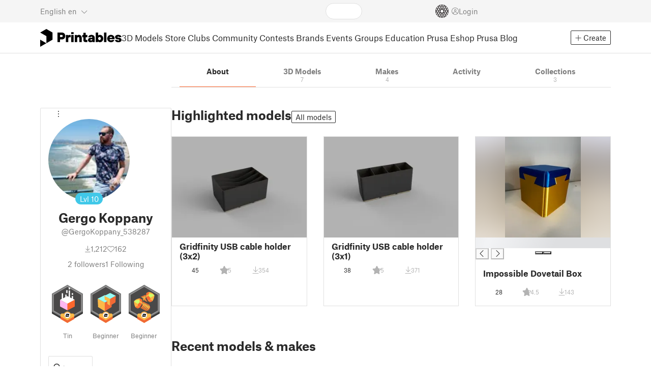

--- FILE ---
content_type: text/html
request_url: https://www.printables.com/@GergoKoppany_538287
body_size: 7264
content:
<!DOCTYPE html>
<html lang="en" prefix="og: http://ogp.me/ns#" class=" theme-auto osx">

<head data-client-uid="950a59be-7064-437e-adfe-ffefb37c61a5" data-app-version="v3.2.0" data-render-mode="browser" data-prusa-slicer-cart="false">
  <meta charset="utf-8" />
  <meta name="viewport" content="width=device-width, initial-scale=1">
  <meta name="msapplication-TileColor" content="#fa6831">

  <link rel="preload" href="/fonts/font-awesome-kit-305/fa-light-300.woff2" as="font" type="font/woff2" crossorigin>
  <link rel="preload" href="/fonts/font-awesome-kit-305/fa-regular-400.woff2" as="font" type="font/woff2" crossorigin>
  <link rel="preload" href="/fonts/font-awesome-kit-305/fa-brands-400.woff2" as="font" type="font/woff2" crossorigin>
  <link rel="preload" href="/fonts/font-awesome-kit-305/fa-solid-900.woff2" as="font" type="font/woff2" crossorigin>
  <link rel="preload" href="/fonts/font-awesome-kit-305/custom-icons.woff2" as="font" type="font/woff2" crossorigin>
  <link rel="preload" href="/fonts/atlas-grotesk/AtlasGrotesk-Regular-Web.woff2" as="font" type="font/woff2"
    crossorigin>
  <link rel="preload" href="/fonts/atlas-grotesk/AtlasGrotesk-Bold-Web.woff2" as="font" type="font/woff2" crossorigin>

  <link rel="search" type="application/opensearchdescription+xml" title="printables" href="/opensearch.xml">
  
		<link href="/_app/immutable/assets/FloatingUi.2.C-PcyvKG.css" rel="stylesheet">
		<link href="/_app/immutable/assets/PlaceholderBar.2.CRVX6rHn.css" rel="stylesheet">
		<link href="/_app/immutable/assets/Image.2.Bu9rR5vW.css" rel="stylesheet">
		<link href="/_app/immutable/assets/Avatar.2.CFFMZxXa.css" rel="stylesheet">
		<link href="/_app/immutable/assets/UserHandle.2.RcOuJtiY.css" rel="stylesheet">
		<link href="/_app/immutable/assets/UserName.2.D95eN7wy.css" rel="stylesheet">
		<link href="/_app/immutable/assets/Card.2.BAR1M2sk.css" rel="stylesheet">
		<link href="/_app/immutable/assets/PlaceholderCard.2.OPZMSSCo.css" rel="stylesheet">
		<link href="/_app/immutable/assets/HomepageBlogPosts.2.DIqCQePF.css" rel="stylesheet">
		<link href="/_app/immutable/assets/Modal.2.CsJo_WtH.css" rel="stylesheet">
		<link href="/_app/immutable/assets/Dropdown.2.DE2xh-40.css" rel="stylesheet">
		<link href="/_app/immutable/assets/PrintablesLogo.2.Cg3EZ6ki.css" rel="stylesheet">
		<link href="/_app/immutable/assets/Spool.2.BaFEurza.css" rel="stylesheet">
		<link href="/_app/immutable/assets/PrintablesIcon.2.CTKv71nx.css" rel="stylesheet">
		<link href="/_app/immutable/assets/Header.2.CyGa35s7.css" rel="stylesheet">
		<link href="/_app/immutable/assets/ErrorPage.2.B2fvUd6m.css" rel="stylesheet">
		<link href="/_app/immutable/assets/0.2.BOTrwFyo.css" rel="stylesheet">
		<link href="/_app/immutable/assets/RatingEdit.2.CvhtC070.css" rel="stylesheet">
		<link href="/_app/immutable/assets/mentions.2.6C5cftAV.css" rel="stylesheet">
		<link href="/_app/immutable/assets/TagsSelect.2.CuOODH6V.css" rel="stylesheet">
		<link href="/_app/immutable/assets/FilesErrorsBox.2.CCUMocMz.css" rel="stylesheet">
		<link href="/_app/immutable/assets/FilesUploadBox.2.C6aqaigF.css" rel="stylesheet">
		<link href="/_app/immutable/assets/AutocompleteInput.2.BuUzU4pn.css" rel="stylesheet">
		<link href="/_app/immutable/assets/AddMakeModal.2.FyCNgWwu.css" rel="stylesheet">
		<link href="/_app/immutable/assets/LoginModal.2.Ng2qkhYY.css" rel="stylesheet">
		<link href="/_app/immutable/assets/ReportModal.2.Bkg1j8Sb.css" rel="stylesheet">
		<link href="/_app/immutable/assets/FollowButton.2.s9gEkpo_.css" rel="stylesheet">
		<link href="/_app/immutable/assets/Virtualize.2.B8nu5Q_F.css" rel="stylesheet">
		<link href="/_app/immutable/assets/UserList.2.BqxSnWzs.css" rel="stylesheet">
		<link href="/_app/immutable/assets/2.2.gnuc-PfT.css" rel="stylesheet">
		<link href="/_app/immutable/assets/Footer.2.B0UDQBYo.css" rel="stylesheet">
		<link href="/_app/immutable/assets/Tabs.2.Dyxd9BXa.css" rel="stylesheet">
		<link href="/_app/immutable/assets/SidebarLayout.2.CmcnLRQd.css" rel="stylesheet">
		<link href="/_app/immutable/assets/AwardsLogo.2.CYbH05Gd.css" rel="stylesheet">
		<link href="/_app/immutable/assets/KebabMenu.2.CgntErwt.css" rel="stylesheet">
		<link href="/_app/immutable/assets/BadgeIcon.2.BGUPBZrN.css" rel="stylesheet">
		<link href="/_app/immutable/assets/SidebarJoinClubButton.2.DuAF7kjP.css" rel="stylesheet">
		<link href="/_app/immutable/assets/3.2.Bq07dOtr.css" rel="stylesheet">
		<link href="/_app/immutable/assets/LoadingSpinner.2.IOwfcJTq.css" rel="stylesheet">
		<link href="/_app/immutable/assets/PaymentVerificationModal.2.Dqxoy9x_.css" rel="stylesheet">
		<link href="/_app/immutable/assets/PaymentSuccessModal.2.CBt5IHnu.css" rel="stylesheet">
		<link href="/_app/immutable/assets/BadgeProgress.2.DL7CikVE.css" rel="stylesheet">
		<link href="/_app/immutable/assets/UserCard.2._xZATep9.css" rel="stylesheet">
		<link href="/_app/immutable/assets/FieldErrors.2.29nMYTk3.css" rel="stylesheet">
		<link href="/_app/immutable/assets/FormField.2.BakV41Ec.css" rel="stylesheet">
		<link href="/_app/immutable/assets/BadgeDetailModal.2.DmW20OFA.css" rel="stylesheet">
		<link href="/_app/immutable/assets/ScrollableModal.2.Dfgsk069.css" rel="stylesheet">
		<link href="/_app/immutable/assets/InfoBox.2.WfDNZDAc.css" rel="stylesheet">
		<link href="/_app/immutable/assets/ProfileImage.2.D3ddOOrg.css" rel="stylesheet">
		<link href="/_app/immutable/assets/BannerEditor.2.Dl5QvB9T.css" rel="stylesheet">
		<link href="/_app/immutable/assets/PrusametersSummary.2.BFSE8BZo.css" rel="stylesheet">
		<link href="/_app/immutable/assets/IconSwitch.2.CsG7D7Ko.css" rel="stylesheet">
		<link href="/_app/immutable/assets/LikeCollection.2.CO0BJVdj.css" rel="stylesheet">
		<link href="/_app/immutable/assets/CollectionCard.2.DrEBb_CB.css" rel="stylesheet">
		<link href="/_app/immutable/assets/CardGrid.2.Cc_VBR8i.css" rel="stylesheet">
		<link href="/_app/immutable/assets/Star.2.CzBj0NHK.css" rel="stylesheet">
		<link href="/_app/immutable/assets/ModelBookmark.2.BbsSfSRE.css" rel="stylesheet">
		<link href="/_app/immutable/assets/ModelBreadcrumbs.2.DtVGDG-I.css" rel="stylesheet">
		<link href="/_app/immutable/assets/Trophy.2.Dw84tGBn.css" rel="stylesheet">
		<link href="/_app/immutable/assets/ModelBadges.2.doaF9gLb.css" rel="stylesheet">
		<link href="/_app/immutable/assets/Slider.2.BmFCToX4.css" rel="stylesheet">
		<link href="/_app/immutable/assets/Ribbon.2.WoaDg7Ub.css" rel="stylesheet">
		<link href="/_app/immutable/assets/ModelImage.2.DWmU0Iiu.css" rel="stylesheet">
		<link href="/_app/immutable/assets/ModelCard.2.DaNKAzqq.css" rel="stylesheet">
		<link href="/_app/immutable/assets/CopyLinkButton.2.BqVxCWrH.css" rel="stylesheet">
		<link href="/_app/immutable/assets/MakeCard.2.B-m_3liI.css" rel="stylesheet">
		<link href="/_app/immutable/assets/ArticleCard.2.7tt6pCuv.css" rel="stylesheet">
		<link href="/_app/immutable/assets/35.2.BDsjLYfZ.css" rel="stylesheet">
		<link href="/_app/immutable/assets/WysiwygEditor.2.DDLs99D-.css" rel="stylesheet">
		<link href="/_app/immutable/assets/Radio.2.471rTuco.css" rel="stylesheet">
		<link href="/_app/immutable/assets/CollectionFormModal.2.B-94rgaH.css" rel="stylesheet"><!--[--><meta name="description" content=""/> <!--[--><meta name="og:site_name" content="Printables.com"/> <meta name="og:url" content="https://www.printables.com/@GergoKoppany_538287"/> <meta name="og:title" content="Gergo Koppany | Printables.com"/> <meta name="og:descript ion" content=""/> <!--[--><meta name="og:image" content="https://media.printables.com/media/auth/thumbs/cover/320x320/jpg/21c33bbf-6a33-4089-8d76-3639538949d4.jpg"/> <meta name="og:image:width" content="320"/> <meta name="og:image:height" content="320"/><!--]--> <meta name="twitter:card" content="summary_large_image"/> <meta name="twitter:site" content="@printablescom"/><!--]--><!--]--><!--[--><!----><link rel="manifest" href="/manifest.webmanifest"><!----> <!--[!--><!--]--> <!--[--><!--]--><!--]--><title>Gergo Koppany | Printables.com</title>
</head>

<body data-sveltekit-preload-data="false" data-sveltekit-preload-code="hover">
  <script type="text/javascript" nonce="01cek5q+LaVdK7CDHBhhTA==">
    if (/(Mac|OSX|iPhone|iPod|iPad)/i.test(navigator?.userAgentData?.platform || navigator?.platform || '')) {
      document.documentElement.classList.add('osx');
    }

    window.isMobile = typeof window !== 'undefined' && 'matchMedia' in window && window.matchMedia('(pointer: coarse) and (hover: none)').matches;
    if (window.isMobile) {
      document.body.classList.add('mobile');
      document.documentElement.style.setProperty('--device100vh', `${window.visualViewport ? window.visualViewport.height : window.innerHeight}px`);
      document.body.classList.add('zoom-' + Math.round((window.outerWidth / window.innerWidth) * 100));
    } else {
      // attach only for desktop, on mobile cause preload on scrolling because interacts with touchstart
      document.body.dataset.sveltekitPreloadData = 'tap';
    }
  </script>
  <div style="display: contents"><!--[--><!--[--><!----><!----> <!--[!--><!--[--><!----><header id="js-main-header" class="svelte-1bql12y"><!--[--><!--[!--><!--]--><!--]--> <!--[--><div class="top js-header svelte-1bql12y" id="header-top-bar"><div class="container-xxl relative"><!--[!--><div class="top-header svelte-1il6e4z"><!--[!--><!--]--> <div class="layout svelte-1il6e4z"><div class="f locale-area svelte-1il6e4z"><!--[--><div class="toggle svelte-4noh4e" data-testid="dropdown"><button aria-label="Select language - currently English" class="svelte-1lypzm0"><span class="title svelte-1lypzm0">English</span> <span class="short-title svelte-1lypzm0">en</span> <i class="fa-light fa-chevron-down ml-1 svelte-1lypzm0"></i></button><!----></div> <!--[!--><!--]--><!----> <!--[--><div class="top-create svelte-1il6e4z"><!--[!--><button class="btn btn-outline btn-sm toggle svelte-yv2z6q"><i class="fa-light fa-plus svelte-yv2z6q"></i> <span class="svelte-yv2z6q">Create</span></button><!--]--> <!--[!--><!--]--> <!--[!--><!--]--> <!--[!--><!--]--><!----></div><!--]--><!--]--></div> <div class="f search-area svelte-1il6e4z" style="grid-area: search;"><!--[--><div class="wrapper f svelte-1coaq1v"><div class="relative svelte-1coaq1v"><form action="/search/models?q=" method="get" class="svelte-1coaq1v"><input type="search" name="q" autocapitalize="off" autocomplete="off" placeholder="Search" value="" class="svelte-1coaq1v"/></form> <!--[!--><!--]--></div></div><!----> <!--[!--><!--]--><!--]--></div> <div class="f user-area svelte-1il6e4z"><!--[!--><!--]--> <!--[!--><!--]--> <a href="/prusameter" aria-label="Prusameters - view your points" class="svelte-1xh3gdm"><div class="position-relative"><svg xmlns="http://www.w3.org/2000/svg" viewBox="-250 -250 500 500" style="width: 26px; height: 26px;"><g transform="scale(3.75)"><g class="filament svelte-13oaa8s"><circle class="string svelte-13oaa8s" r="40.5" stroke-width="42"><!--[!--><!--]--></circle><g class="delimiter svelte-13oaa8s"><!--[--><circle r="22.5"></circle><circle r="25.5"></circle><circle r="28.5"></circle><circle r="31.5"></circle><circle r="34.5"></circle><circle r="37.5"></circle><circle r="40.5"></circle><circle r="43.5"></circle><circle r="46.5"></circle><circle r="49.5"></circle><circle r="52.5"></circle><circle r="55.5"></circle><circle r="58.5"></circle><!--]--></g><!--[!--><!--]--></g></g><g class="spool svelte-13oaa8s"><!--[!--><path transform="scale(16.67)" fill-rule="evenodd" d="M 0 -14.5 A 14.5 14.5 0 0 0 -0.59 -14.46 L -0.5 -14.4 V -12 L -2.6 -10.8 L -4.6 -12 V -13.72 A 14.5 14.5 0 0 0 -5.6 -13.35 V -12.1 L -7.7 -10.9 L -8.74 -11.53 A 14.5 14.5 0 0 0 -9.59 -10.86 L -8.1 -10 V -8.8 V -7.6 L -10.2 -6.5 L -12.2 -7.7 V -7.84 A 14.5 14.5 0 0 0 -12.77 -6.79 L -10.8 -5.6 V -3.2 L -12.8 -2 L -14.19 -2.8 A 14.5 14.5 0 0 0 -14.38 -1.71 L -13.3 -1.1 V 0 V 1.2 L -14.37 1.8 A 14.5 14.5 0 0 0 -14.17 2.89 L -12.8 2.1 L -10.8 3.3 V 5.7 L -12.73 6.86 A 14.5 14.5 0 0 0 -12.24 7.76 L -10.3 6.6 L -8.2 7.8 V 9 V 10 L -9.63 10.83 A 14.5 14.5 0 0 0 -8.77 11.5 L -7.7 10.9 L -5.6 12.1 V 13.35 A 14.5 14.5 0 0 0 -4.6 13.72 V 12.2 L -2.6 11 L -0.5 12.2 V 14.46 A 14.5 14.5 0 0 0 0 14.5 A 14.5 14.5 0 0 0 0.5 14.46 V 12.1 L 2.6 10.9 L 4.6 12.1 V 13.72 A 14.5 14.5 0 0 0 5.6 13.35 V 12.1 L 7.7 10.9 L 8.77 11.5 A 14.5 14.5 0 0 0 9.63 10.83 L 8.2 10 V 8.8 V 7.6 L 10.3 6.4 L 12.3 7.6 V 7.65 A 14.5 14.5 0 0 0 12.83 6.69 L 12.8 6.7 L 10.8 5.5 V 3.1 L 12.8 1.9 L 14.21 2.72 A 14.5 14.5 0 0 0 14.38 1.61 L 13.3 1 V 0 V -1.2 L 14.38 -1.81 A 14.5 14.5 0 0 0 14.22 -2.82 L 12.8 -2 L 10.8 -3.2 V -5.6 L 12.8 -6.8 L 12.81 -6.8 A 14.5 14.5 0 0 0 12.29 -7.69 L 10.3 -6.5 L 8.2 -7.7 V -8.9 V -10 L 9.64 -10.83 A 14.5 14.5 0 0 0 8.8 -11.52 L 7.7 -10.9 L 5.6 -12.1 V -13.37 A 14.5 14.5 0 0 0 4.6 -13.75 V -12.1 L 2.6 -10.9 L 0.5 -12.1 V -14.49 A 14.5 14.5 0 0 0 0 -14.5 Z M 5.1 -11.3 L 7.2 -10.1 V -8.9 V -7.7 L 5.1 -6.5 L 3.1 -7.7 V -8.9 V -10.1 Z M -5.1 -11.2 L -3.1 -10 V -8.8 V -7.6 L -5.1 -6.4 L -7.2 -7.7 V -8.9 V -10 Z M 0 -11.2 L 2.1 -10 V -8.8 V -7.6 L 0 -6.5 L -2.1 -7.7 V -8.9 V -10 Z M -7.6 -6.8 L -5.5 -5.6 V -3.2 L -7.7 -2 L -9.8 -3.2 V -5.6 H -9.7 Z M -2.6 -6.8 L -0.5 -5.6 V -4.231 L -3.445 -2.507 L -4.6 -3.2 V -5.6 Z M 2.6 -6.8 L 4.6 -5.6 V -3.2 L 3.445 -2.507 L 0.5 -4.231 V -5.6 Z M 7.7 -6.8 L 9.7 -5.6 V -3.2 L 7.7 -2 L 5.6 -3.2 V -5.6 Z M -10.3 -2.4 L -8.2 -1.2 V 0 V 1.2 L -10.3 2.4 L -12.3 1.2 V 0 V -1.2 Z M -5.1 -2.4 L -3.91 -1.688 V 1.688 L -5.1 2.4 L -7.2 1.2 V 0 V -1.2 Z M 5.1 -2.4 L 7.2 -1.2 V 1.2 L 5.1 2.4 L 3.91 1.688 V -1.688 Z M 10.3 -2.4 L 12.3 -1.2 V 0 V 1.2 L 10.3 2.4 L 8.2 1.2 V -1.2 Z M -7.7 2 L -5.6 3.2 V 5.6 L -7.7 6.8 L -9.7 5.6 V 3.2 Z M -3.445 2.507 L -0.5 4.231 V 5.6 L -2.6 6.8 L -4.6 5.6 V 3.2 Z M 3.445 2.507 L 4.6 3.2 V 5.6 L 2.6 6.8 L 0.5 5.6 V 4.231 Z M 7.6 2 L 9.7 3.2 V 5.6 L 7.6 6.8 L 5.5 5.6 V 3.2 Z M -5.1 6.4 L -3.1 7.6 V 8.9 V 10.1 L -5.1 11.3 L -7.2 10 V 8.8 V 7.6 Z M 5.1 6.4 L 7.2 7.6 V 8.8 V 10 L 5.1 11.2 L 3.1 10 V 8.8 V 7.6 Z M 0 6.5 L 2.1 7.7 V 8.9 V 10.1 L 0 11.2 L -2.1 10.1 V 8.9 V 7.7 Z
         M-4.26,0 a 4.26,4.26 0 1,0 8.52,0 a 4.26,4.26 0 1,0 -8.52,0 Z" class="svelte-13oaa8s"></path><!--]--><circle r="244" stroke-width="12"></circle><circle r="71" stroke-width="18"></circle><!--[!--><!--]--></g></svg><!----> <!--[!--><!--]--></div> <!--[!--><!--[!--><!--]--><!--]--></a><!----> <!--[!--><!--]--> <!--[!--><button class="login-btn svelte-1il6e4z" data-testid="user-login"><i class="fa-light fa-circle-user login-icon svelte-1il6e4z"></i> <span class="svelte-1il6e4z">Login</span></button><!--]--></div></div></div><!--]--></div></div><!--]--> <div class="spacer svelte-1bql12y"></div> <!--[!--><!--[--><div class="nav-bar svelte-j0fs9n visible" id="main-nav-bar" style="transform: translateY(0px);"><div class="nav-container svelte-j0fs9n"><nav class="container-xxl text-color svelte-j0fs9n"><a href="/" class="brand svelte-j0fs9n" aria-label="Printables logo"><svg xmlns="http://www.w3.org/2000/svg" width="160" height="35" viewBox="0 0 160 35" class="svelte-9g56ef"><g class="printables-logo svelte-9g56ef"><path d="m0 35 12.172-7L0 21ZM12.172 0 0 7l12.172 7v14l12.172-7V7Z"></path></g><g class="printables-text svelte-9g56ef"><path d="M33.919 25.752V6.998h8.921a6.735 6.735 0 0 1 3.359.83 5.724 5.724 0 0 1 2.269 2.359 7.517 7.517 0 0 1 .806 3.561 7.617 7.617 0 0 1-.806 3.58 5.709 5.709 0 0 1-2.269 2.37 6.735 6.735 0 0 1-3.359.83h-3.949v5.21Zm8.585-10a1.686 1.686 0 0 0 1.288-.547 2.321 2.321 0 0 0 0-2.906 1.663 1.663 0 0 0-1.288-.566h-3.628v4.019ZM50.6 25.752V11.819h4.084l.269.99h.134a2.344 2.344 0 0 1 .956-.7 3.518 3.518 0 0 1 1.463-.294h2.527v4.313h-2.419q-2.37 0-2.37 2.475v7.145ZM65.825 9.943h-4.759V6.192h4.759Zm-.059 15.809h-4.647V11.819h4.647ZM68.113 25.752V11.819h4.084l.269 1.072h.134a4.044 4.044 0 0 1 1.426-.923 5.647 5.647 0 0 1 2.258-.43 5.5 5.5 0 0 1 2.8.7 4.881 4.881 0 0 1 1.892 1.984 6.255 6.255 0 0 1 .687 3v8.537h-4.651v-7.521a2.2 2.2 0 0 0-.579-1.582 2.124 2.124 0 0 0-3.665 1.582v7.517ZM89.319 25.748a4.633 4.633 0 0 1-3.307-1.072 4.01 4.01 0 0 1-1.12-3.081v-5.463h-2.15v-4.313h2.15V7.558h4.647v4.261h3.091v4.313h-3.091v4.447a.79.79 0 0 0 .941.938h2.15v4.231ZM96.344 25.458a4.173 4.173 0 0 1-1.758-1.53 3.991 3.991 0 0 1-.6-2.17 4.088 4.088 0 0 1 1.452-3.282 6.286 6.286 0 0 1 4.192-1.247h2.93v-.238a1.691 1.691 0 0 0-.511-1.273 1.944 1.944 0 0 0-3.012.521h-4.479a4.829 4.829 0 0 1 .9-2.33 5.349 5.349 0 0 1 2.139-1.716 7.451 7.451 0 0 1 3.185-.655 7.7 7.7 0 0 1 3.412.744 5.322 5.322 0 0 1 2.24 1.943 5.079 5.079 0 0 1 .78 2.787v8.742h-4.108l-.269-1.072h-.131a3.733 3.733 0 0 1-1.411.923 5.614 5.614 0 0 1-2.217.417 6.137 6.137 0 0 1-2.734-.564Zm5.6-3.524a2.043 2.043 0 0 0 .62-1.567v-.242h-2.18a2.159 2.159 0 0 0-1.288.32 1.022 1.022 0 0 0-.429.86 1.059 1.059 0 0 0 .4.882 1.848 1.848 0 0 0 1.18.324 2.4 2.4 0 0 0 1.687-.577ZM115.291 25.603a3.732 3.732 0 0 1-1.445-1h-.134l-.269 1.154h-4.076V6.996h4.651v5.735h.134a3.4 3.4 0 0 1 1.329-.819 5.674 5.674 0 0 1 2.083-.372 5.96 5.96 0 0 1 3.21.912 6.538 6.538 0 0 1 2.34 2.557 8.524 8.524 0 0 1 0 7.517 6.5 6.5 0 0 1-2.34 2.572 5.96 5.96 0 0 1-3.21.912 5.659 5.659 0 0 1-2.273-.406Zm3.266-4.674a3.385 3.385 0 0 0 0-4.287 2.652 2.652 0 0 0-3.8 0 3.451 3.451 0 0 0 0 4.287 2.652 2.652 0 0 0 3.8 0ZM130.221 25.752h-4.647V6.996h4.647ZM135.391 25.068a6.869 6.869 0 0 1-2.646-2.6 7.58 7.58 0 0 1 0-7.368 6.869 6.869 0 0 1 2.646-2.6 7.516 7.516 0 0 1 3.762-.962 7.382 7.382 0 0 1 3.68.923 6.675 6.675 0 0 1 2.568 2.56 7.332 7.332 0 0 1 .918 3.684 6.265 6.265 0 0 1-.134 1.34h-9.828a2.6 2.6 0 0 0 .914 1.649 2.745 2.745 0 0 0 1.866.685 3.218 3.218 0 0 0 1.385-.283 2.808 2.808 0 0 0 .9-.6h4.524a6.333 6.333 0 0 1-3.464 3.859 7.765 7.765 0 0 1-3.333.67 7.517 7.517 0 0 1-3.759-.953Zm6.394-7.577a2.751 2.751 0 0 0-.858-1.7 2.5 2.5 0 0 0-1.773-.685 2.7 2.7 0 0 0-1.866.685 2.822 2.822 0 0 0-.929 1.7ZM149.974 25.376a5.151 5.151 0 0 1-2.161-1.794 3.981 3.981 0 0 1-.687-2.17h4.54a1.078 1.078 0 0 0 .481.915 2.447 2.447 0 0 0 1.463.35 2.62 2.62 0 0 0 1.37-.283.819.819 0 0 0 .459-.707.892.892 0 0 0-.295-.711 2.1 2.1 0 0 0-1.049-.372l-1.963-.3a6.876 6.876 0 0 1-3.669-1.489 3.638 3.638 0 0 1-1.221-2.817 3.914 3.914 0 0 1 .713-2.289 4.754 4.754 0 0 1 2.12-1.637 8.638 8.638 0 0 1 3.4-.6 8.125 8.125 0 0 1 3.453.67 5.167 5.167 0 0 1 2.165 1.742 3.907 3.907 0 0 1 .724 2.233h-4.513a1.026 1.026 0 0 0-.47-.871 2.331 2.331 0 0 0-1.359-.335 2.17 2.17 0 0 0-1.236.294.841.841 0 0 0-.429.7c0 .484.437.789 1.318.912l2.016.294q4.852.744 4.852 4.5a3.892 3.892 0 0 1-.713 2.263 4.768 4.768 0 0 1-2.15 1.637 9.08 9.08 0 0 1-3.509.6 8.147 8.147 0 0 1-3.654-.733Z"></path></g><!--[!--><!--]--></svg><!----></a> <div class="arrows-wrapper svelte-j0fs9n"><!--[!--><!--]--> <div class="menu svelte-j0fs9n" role="menu"><a role="menuitem" href="/model" class="svelte-j0fs9n">3D Models</a> <a role="menuitem" href="/store" class="svelte-j0fs9n">Store</a> <a role="menuitem" href="/clubs" class="svelte-j0fs9n">Clubs</a> <a role="menuitem" href="/community" data-sveltekit-reload="" class="svelte-j0fs9n">Community</a> <a role="menuitem" href="/contest" class="svelte-j0fs9n">Contests</a> <a role="menuitem" href="/brands" class="svelte-j0fs9n">Brands</a> <a role="menuitem" href="/event/discover" class="svelte-j0fs9n">Events</a> <a role="menuitem" href="/group/discover" class="svelte-j0fs9n">Groups</a> <a role="menuitem" href="/education" class="svelte-j0fs9n">Education</a> <a role="menuitem" href="https://www.prusa3d.com/en" target="_blank" class="svelte-j0fs9n">Prusa Eshop</a> <a role="menuitem" href="https://blog.prusa3d.com" target="_blank" class="svelte-j0fs9n">Prusa Blog</a></div> <!--[!--><!--]--></div> <!--[--><div class="nav-create svelte-j0fs9n"><!--[!--><button class="btn btn-outline btn-sm toggle svelte-yv2z6q"><i class="fa-light fa-plus svelte-yv2z6q"></i> <span class="svelte-yv2z6q">Create</span></button><!--]--> <!--[!--><!--]--> <!--[!--><!--]--> <!--[!--><!--]--><!----></div><!--]--></nav></div> <div id="page-header"></div> <div class="snackbar svelte-1q5pkab"><div class="container-xxl svelte-1q5pkab"><i class="fa-solid fa-triangle-exclamation box-icon svelte-1q5pkab"></i> <div class="messages svelte-1q5pkab"><!--[--><!--]--></div> <button aria-label="Close" class="btn close-btn svelte-1q5pkab"><i class="fa-solid fa-xmark"></i></button></div></div><!----><!----></div><!--]--><!--]--></header> <!----><!----> <!--[--><!----><div class="layout container-xxl svelte-1lrirdz"><aside class="svelte-1lrirdz"><div><div><!--[--><div class="spacer svelte-bovixf"></div> <div class="profile-sidebar svelte-bovixf"><div class="user-info-wrapper svelte-bovixf"><div class="user-info-wrapper-border svelte-bovixf"><!--[--><div class="edit-wrapper svelte-bovixf"><!--[!--><div class="toggle svelte-4noh4e" data-testid="dropdown"><button class="toggle-icon svelte-1fyzmgn" aria-label="Open dropdown menu"><i class="fa-light fa-ellipsis-vertical svelte-1fyzmgn"></i></button><!----></div> <!--[!--><!--]--><!--]--></div><!--]--> <div class="avatar-wrapper svelte-bovixf"><!----><div class="avatar svelte-1rxug33 border" style="--avatar-size: 160px;"><!--[--><!--[--><picture class="svelte-11pdzs1"><!--[--><!--[--><source srcset="https://media.printables.com/media/auth/thumbs/cover/320x320/jpg/21c33bbf-6a33-4089-8d76-3639538949d4.webp 1x, https://media.printables.com/media/auth/thumbs/cover/640x640/jpg/21c33bbf-6a33-4089-8d76-3639538949d4.webp 2x"/><!--]--><!--]--> <img src="https://media.printables.com/media/auth/thumbs/cover/320x320/jpg/21c33bbf-6a33-4089-8d76-3639538949d4.webp" alt="Gergo Koppany" loading="lazy" class="svelte-11pdzs1 background loading" onerror="this.__e=event"/></picture><!--]--> <!--[--><span class="level svelte-1rxug33 large" style="font-size: 14px;"><!--[-->Lvl<!--]--> 10</span><!--]--><!--]--><!----></div><!----><!----></div> <h2 class="text-center pt-3 mb-0 svelte-bovixf"><!--[--><!--[--><!----><span class="multiline svelte-v85o6v">Gergo Koppany <!--[!--><!--]--> <!--[!--><!--]--><!----></span><!----><!--]--><!--]--></h2> <div class="text-center mt-1"><!--[--><div class="handle svelte-nkrc76 large">@GergoKoppany_538287</div><!--]--></div> <div class="stats svelte-bovixf"><!--[--><div class="stats-row inherit-color svelte-bovixf"><div><i class="fa-light fa-arrow-down-to-line svelte-bovixf"></i><span class="count svelte-bovixf">1,212</span></div> <div><i class="fa-light fa-heart svelte-bovixf"></i><span class="count svelte-bovixf">162</span></div></div> <!--[--><div class="stats-row svelte-bovixf"><button class="t svelte-bovixf"><span class="count svelte-bovixf">2</span> followers</button> <!--[!--><button class="t svelte-bovixf"><span class="count svelte-bovixf">1</span> Following</button><!--]--></div><!--]--><!--]--></div> <div class="sections svelte-bovixf"><!--[--><!--[!--><!--]--> <!--[--><div class="badges svelte-ovweiv"><!--[--><!--[--><button class="t badge-item svelte-xum2sv"><!--[!--><!--[!--><!--[!--><img src="https://media.printables.com/media/badges/13/levels/11/download_maniac_02.svg" alt="Tin" width="60.9375" height="75" class="svelte-1j99zwz"/><!--]--><!--]--><!--]--> <div class="name svelte-xum2sv">Tin</div></button><!--]--><!--[--><button class="t badge-item svelte-xum2sv"><!--[!--><!--[!--><!--[!--><img src="https://media.printables.com/media/badges/3/levels/1a/designer_02.svg" alt="Beginner" width="60.9375" height="75" class="svelte-1j99zwz"/><!--]--><!--]--><!--]--> <div class="name svelte-xum2sv">Beginner</div></button><!--]--><!--[--><button class="t badge-item svelte-xum2sv"><!--[!--><!--[!--><!--[!--><img src="https://media.printables.com/media/badges/11/levels/65/maker_02.svg" alt="Beginner" width="60.9375" height="75" class="svelte-1j99zwz"/><!--]--><!--]--><!--]--> <div class="name svelte-xum2sv">Beginner</div></button><!--]--><!--]--></div><!--]--> <div class="actions svelte-bovixf"><!--[!--><!--]--> <!--[!--><!--]--> <!--[--><button class="btn btn-line svelte-t35qsr"><!--[!--><!--[!--><i class="fa-light fa-user-plus svelte-t35qsr"></i><span>Follow</span><!--]--><!--]--></button><!--]--> <!--[--><!--[!--><button class="btn btn-line svelte-140nou2"><i class="fa-light fa-comment svelte-140nou2"></i> <span>Message</span></button><!--]--><!--]--></div> <!--[!--><!--]--> <!--[!--><!--]--><!--]--></div></div></div></div><!--]--> <!--[--><footer class="svelte-88oszz sidebar-layout"><div class="svelte-88oszz"><!--[!--><!--]--> <div class="links-box svelte-88oszz"><div class="links svelte-88oszz"><a target="_blank" href="https://www.prusa3d.com/page/general-terms-and-conditions_231226/" class="svelte-88oszz">General Terms and Conditions of Use of the PRUSA Websites</a> <a target="_blank" href="https://www.prusa3d.com/page/terms-of-service-of-printables-com_231249/" class="svelte-88oszz">Terms of Service of Printables.com</a> <a target="_blank" href="https://www.prusa3d.com/page/printables-club-and-store-terms-of-purchase_236519/" class="svelte-88oszz">Printables Club &amp; Store Terms of Purchase</a> <a target="_blank" href="https://www.prusa3d.com/page/printables-club-and-store-terms-and-conditions-for-creators_236503/" class="svelte-88oszz">Printables Club &amp; Store Terms for Creators</a> <a target="_blank" href="https://www.prusa3d.com/page/privacy-policy_231258/" class="svelte-88oszz">Privacy policy</a> <button class="t cky-banner-element svelte-88oszz">Cookie Preferences</button> <a href="/licenses" class="svelte-88oszz">Open Source Notices</a> <a target="_blank" href="https://help.prusa3d.com/article/about_493458" class="svelte-88oszz">Help</a> <a target="_blank" href="https://status.prusa3d.com/" class="svelte-88oszz">Status Page</a> <a target="_blank" href="https://www.prusa3d.com/en/page/contact-details_237176/" class="svelte-88oszz">Contact</a> <a href="https://www.prusa3d.com/page/about-us_77/" class="svelte-88oszz">About us</a></div> <div class="copyright svelte-88oszz">2026 © Prusa Research a.s.</div></div> <!--[!--><!--]--></div></footer><!--]--><!----></div><!----></div></aside> <main class="svelte-1lrirdz"><div><!--[--><svelte-css-wrapper style="display: contents; --tabs-margin-top: 16px; --tabs-margin-bottom: 40px;"><div class="tabs-container svelte-1210gsz"><div class="container-xl"><ul class="js-scroll-to-nav-tabs nav nav-tabs nav-fill tabs-wrap-count" data-sveltekit-noscroll=""><li class="nav-item"><a class="nav-link active" href="/@GergoKoppany_538287" data-sveltekit-noscroll=""><div><!---->About<!----></div> <!--[!--><!--]--></a></li><!----> <!--[!--><!--]--> <li class="nav-item"><a class="nav-link" href="/@GergoKoppany_538287/models" data-sveltekit-noscroll=""><div><!---->3D Models<!----></div> <!--[--><small>7</small><!--]--></a></li><!----> <!--[!--><!--]--> <!--[!--><!--]--> <!--[--><li class="nav-item"><a class="nav-link" href="/@GergoKoppany_538287/makes" data-sveltekit-noscroll=""><div><!---->Makes<!----></div> <!--[--><small>4</small><!--]--></a></li><!--]--> <!--[--><li class="nav-item"><a class="nav-link" href="/@GergoKoppany_538287/activity" data-sveltekit-noscroll=""><div><!---->Activity<!----></div> <!--[!--><!--]--></a></li><!--]--> <li class="nav-item"><a class="nav-link" href="/@GergoKoppany_538287/collections" data-sveltekit-noscroll=""><div><!---->Collections<!----></div> <!--[--><small>3</small><!--]--></a></li><!----><!----></ul></div></div><!----></svelte-css-wrapper><!--]--> <!--[!--><!----><!--[--><div class="user-profile svelte-phatco"><!--[!--><!--]--> <div class="highligted svelte-phatco"><!--[--><section class="svelte-1e2f1iv"><header class="svelte-1e2f1iv"><h2 class="svelte-1e2f1iv">Highlighted models <!--[--><div class="edit-icon svelte-1e2f1iv"><!--[!--><!--]--> <!--[!--><!--]--><!----><!----></div><!--]--></h2> <a href="/@GergoKoppany_538287/models" class="btn btn-outline">All models</a><!----></header> <div class="grid svelte-np80b7 xxl max-1 sidebar"><!--[--><article class="card svelte-12fuh5j" data-testid="model"><div class="card-layout svelte-12fuh5j"><!--[!--><div class="menu overlay svelte-12fuh5j"><!--[!--><!--]--><!----></div><!--]--> <!--[--><!--[--><div class="wrapper svelte-1vn70l8"><div class="wrapper svelte-1hd6owy columns-1 huge-screen-columns-1" style="--slide-gap: 8px;"><div class="slider svelte-1hd6owy"><!--[--><div class="slide svelte-1hd6owy" data-index="0"><!--[--><!----><a href="/model/463491-gridfinity-usb-cable-holder-3x2" class="card-image svelte-197pvmn"><div class="aspect-ratio-4-3 svelte-197pvmn"><picture><!--[--><img class="hash image-fit svelte-197pvmn" src="[data-uri]" alt="Image loading"/><!--]--></picture> <!--[--><picture class="svelte-11pdzs1 image-inside"><!--[--><!--[--><source srcset="https://media.printables.com/media/prints/463491/images/3801369_cc882dce-e6a0-4d47-8426-e64d331f9ccd/thumbs/inside/320x240/png/d41410f0-0601-4a46-a463-910a473a0e3a.webp 1x, https://media.printables.com/media/prints/463491/images/3801369_cc882dce-e6a0-4d47-8426-e64d331f9ccd/thumbs/inside/640x480/png/d41410f0-0601-4a46-a463-910a473a0e3a.webp 2x"/><!--]--><!--]--> <img src="https://media.printables.com/media/prints/463491/images/3801369_cc882dce-e6a0-4d47-8426-e64d331f9ccd/thumbs/inside/320x240/png/d41410f0-0601-4a46-a463-910a473a0e3a.webp" alt="Image preview" loading="lazy" class="svelte-11pdzs1 loading" style="width: 100%; max-height: none;" onerror="this.__e=event"/></picture><!--]--></div> <!----><!----></a><!----><!----><!--]--></div><!--]--> <!--[!--><!--]--></div> <!--[!--><!--]--> <!--[!--><!--]--></div><!----> <!--[!--><!--[!--><!--[--><div class="badges md svelte-34m8ix"><!--[!--><!--]--> <!--[!--><!--]--> <!--[!--><!--]--> <!--[!--><!--]--> <!--[!--><!--]--> <!--[!--><!--]--></div> <!--[!--><!--]--><!----> <!--[!--><!--]--> <!--[!--><!--[!--><!--]--><!--]--><!--]--><!--]--><!--]--><!----></div><!--]--><!----><!--]--> <div class="card-content svelte-12fuh5j"><!--[--><div class="header svelte-12fuh5j"><h5 class="svelte-1xp60ug"><a href="/model/463491-gridfinity-usb-cable-holder-3x2" class="h clamp-two-lines">Gridfinity USB cable holder (3x2)</a></h5><!----></div><!--]--> <!--[!--><!--]--> <div class="stats-bar"><div class="big-icon" data-testid="like-false"><button class="t" data-testid="like" aria-label="Toggle like button"><div class="svelte-jakvai off"><i class="fa-light fa-heart svelte-jakvai"></i> <i class="fa-solid fa-heart svelte-jakvai"></i></div><!----></button> <span data-testid="like-count" class="cursor-pointer">45</span></div><!----> <div class="small-icon"><span class="start-container svelte-oc7l7t" style="width: 16px; height: 16px;"><i class="fa-light fa-star indicator-star svelte-oc7l7t" style="font-size: 16px;"></i> <i class="fa-solid fa-star indicator-star svelte-oc7l7t" style="font-size: 16px; width: 92.5%;"></i></span> <span>5</span></div><!----> <div class="small-icon"><!--[--><i class="fa-light fa-arrow-down-to-line"></i> <span>354</span><!--]--></div> <!--[!--><div class="big-icon"><!--[!--><button class="t block btn-panel svelte-1u7go2a"><div class="svelte-jakvai off"><i class="fa-light fa-bookmark svelte-jakvai"></i> <i class="fa-solid fa-bookmark svelte-jakvai"></i></div><!----></button><!--]--> <!--[!--><!--]--><!----></div><!--]--></div><!----></div></div></article><article class="card svelte-12fuh5j" data-testid="model"><div class="card-layout svelte-12fuh5j"><!--[!--><div class="menu overlay svelte-12fuh5j"><!--[!--><!--]--><!----></div><!--]--> <!--[--><!--[--><div class="wrapper svelte-1vn70l8"><div class="wrapper svelte-1hd6owy columns-1 huge-screen-columns-1" style="--slide-gap: 8px;"><div class="slider svelte-1hd6owy"><!--[--><div class="slide svelte-1hd6owy" data-index="0"><!--[--><!----><a href="/model/452342-gridfinity-usb-cable-holder-3x1" class="card-image svelte-197pvmn"><div class="aspect-ratio-4-3 svelte-197pvmn"><picture><!--[--><img class="hash image-fit svelte-197pvmn" src="[data-uri]" alt="Image loading"/><!--]--></picture> <!--[--><picture class="svelte-11pdzs1 image-inside"><!--[--><!--[--><source srcset="https://media.printables.com/media/prints/452342/images/3723003_9b82524d-a2b5-435e-b5a7-a7164c13aa92/thumbs/inside/320x240/png/gridfinity_microusb_holder_2023-apr-14_02-49-08pm-000_customizedview30795630290.webp 1x, https://media.printables.com/media/prints/452342/images/3723003_9b82524d-a2b5-435e-b5a7-a7164c13aa92/thumbs/inside/640x480/png/gridfinity_microusb_holder_2023-apr-14_02-49-08pm-000_customizedview30795630290.webp 2x"/><!--]--><!--]--> <img src="https://media.printables.com/media/prints/452342/images/3723003_9b82524d-a2b5-435e-b5a7-a7164c13aa92/thumbs/inside/320x240/png/gridfinity_microusb_holder_2023-apr-14_02-49-08pm-000_customizedview30795630290.webp" alt="Image preview" loading="lazy" class="svelte-11pdzs1 loading" style="width: 100%; max-height: none;" onerror="this.__e=event"/></picture><!--]--></div> <!----><!----></a><!----><!----><!--]--></div><!--]--> <!--[!--><!--]--></div> <!--[!--><!--]--> <!--[!--><!--]--></div><!----> <!--[!--><!--[!--><!--[--><div class="badges md svelte-34m8ix"><!--[!--><!--]--> <!--[!--><!--]--> <!--[!--><!--]--> <!--[!--><!--]--> <!--[!--><!--]--> <!--[!--><!--]--></div> <!--[!--><!--]--><!----> <!--[!--><!--]--> <!--[!--><!--[!--><!--]--><!--]--><!--]--><!--]--><!--]--><!----></div><!--]--><!----><!--]--> <div class="card-content svelte-12fuh5j"><!--[--><div class="header svelte-12fuh5j"><h5 class="svelte-1xp60ug"><a href="/model/452342-gridfinity-usb-cable-holder-3x1" class="h clamp-two-lines">Gridfinity USB cable holder (3x1)</a></h5><!----></div><!--]--> <!--[!--><!--]--> <div class="stats-bar"><div class="big-icon" data-testid="like-false"><button class="t" data-testid="like" aria-label="Toggle like button"><div class="svelte-jakvai off"><i class="fa-light fa-heart svelte-jakvai"></i> <i class="fa-solid fa-heart svelte-jakvai"></i></div><!----></button> <span data-testid="like-count" class="cursor-pointer">38</span></div><!----> <div class="small-icon"><span class="start-container svelte-oc7l7t" style="width: 16px; height: 16px;"><i class="fa-light fa-star indicator-star svelte-oc7l7t" style="font-size: 16px;"></i> <i class="fa-solid fa-star indicator-star svelte-oc7l7t" style="font-size: 16px; width: 92.5%;"></i></span> <span>5</span></div><!----> <div class="small-icon"><!--[--><i class="fa-light fa-arrow-down-to-line"></i> <span>371</span><!--]--></div> <!--[!--><div class="big-icon"><!--[!--><button class="t block btn-panel svelte-1u7go2a"><div class="svelte-jakvai off"><i class="fa-light fa-bookmark svelte-jakvai"></i> <i class="fa-solid fa-bookmark svelte-jakvai"></i></div><!----></button><!--]--> <!--[!--><!--]--><!----></div><!--]--></div><!----></div></div></article><article class="card svelte-12fuh5j" data-testid="model"><div class="card-layout svelte-12fuh5j"><!--[!--><div class="menu overlay svelte-12fuh5j"><!--[!--><!--]--><!----></div><!--]--> <!--[--><!--[--><div class="wrapper svelte-1vn70l8"><div class="wrapper svelte-1hd6owy columns-1 huge-screen-columns-1" style="--slide-gap: 8px;"><div class="slider svelte-1hd6owy"><!--[--><div class="slide svelte-1hd6owy" data-index="0"><!--[--><!----><a href="/model/435003-impossible-dovetail-box" class="card-image svelte-197pvmn"><div class="aspect-ratio-4-3 svelte-197pvmn"><picture><!--[--><img class="hash image-fit svelte-197pvmn" src="[data-uri]" alt="Image loading"/><!--]--></picture> <!--[--><picture class="svelte-11pdzs1 image-inside"><!--[--><!--[--><source srcset="https://media.printables.com/media/prints/435003/images/3599235_e49d562a-7576-4ddb-a909-57f769b0823c/thumbs/inside/320x240/jpeg/img_1720.webp 1x, https://media.printables.com/media/prints/435003/images/3599235_e49d562a-7576-4ddb-a909-57f769b0823c/thumbs/inside/640x480/jpeg/img_1720.webp 2x"/><!--]--><!--]--> <img src="https://media.printables.com/media/prints/435003/images/3599235_e49d562a-7576-4ddb-a909-57f769b0823c/thumbs/inside/320x240/jpeg/img_1720.webp" alt="Image preview" loading="lazy" class="svelte-11pdzs1 loading" style="height: 100%;" onerror="this.__e=event"/></picture><!--]--></div> <!----><!----></a><!----><!----><!--]--></div><div class="slide svelte-1hd6owy" data-index="1"><!--[!--><span class="bar loading-progress  svelte-1fv7zyw fill-height">█</span><!--]--></div><!--]--> <!--[!--><!--]--></div> <!--[--><div class="dots svelte-8wraxj small"><!--[--><button aria-label="Select gallery item number: 1" data-index="0" class="svelte-8wraxj active"></button><button aria-label="Select gallery item number: 2" data-index="1" class="svelte-8wraxj"></button><!--]--></div><!--]--> <!--[--><div class="arrows svelte-1hd6owy circlularArrows"><button aria-label="Select previous gallery item" class="prev fa-light fa-chevron-left svelte-1hd6owy" disabled></button> <button aria-label="Select next gallery item" class="next fa-light fa-chevron-right svelte-1hd6owy" disabled></button></div><!--]--></div><!----> <!--[!--><!--[!--><!--[--><div class="badges md svelte-34m8ix"><!--[!--><!--]--> <!--[!--><!--]--> <!--[!--><!--]--> <!--[!--><!--]--> <!--[!--><!--]--> <!--[!--><!--]--></div> <!--[!--><!--]--><!----> <!--[!--><!--]--> <!--[!--><!--[!--><!--]--><!--]--><!--]--><!--]--><!--]--><!----></div><!--]--><!----><!--]--> <div class="card-content svelte-12fuh5j"><!--[--><div class="header svelte-12fuh5j"><h5 class="svelte-1xp60ug"><a href="/model/435003-impossible-dovetail-box" class="h clamp-two-lines">Impossible Dovetail Box</a></h5><!----></div><!--]--> <!--[!--><!--]--> <div class="stats-bar"><div class="big-icon" data-testid="like-false"><button class="t" data-testid="like" aria-label="Toggle like button"><div class="svelte-jakvai off"><i class="fa-light fa-heart svelte-jakvai"></i> <i class="fa-solid fa-heart svelte-jakvai"></i></div><!----></button> <span data-testid="like-count" class="cursor-pointer">28</span></div><!----> <div class="small-icon"><span class="start-container svelte-oc7l7t" style="width: 16px; height: 16px;"><i class="fa-light fa-star indicator-star svelte-oc7l7t" style="font-size: 16px;"></i> <i class="fa-solid fa-star indicator-star svelte-oc7l7t" style="font-size: 16px; width: 84.5%;"></i></span> <span>4.5</span></div><!----> <div class="small-icon"><!--[--><i class="fa-light fa-arrow-down-to-line"></i> <span>143</span><!--]--></div> <!--[!--><div class="big-icon"><!--[!--><button class="t block btn-panel svelte-1u7go2a"><div class="svelte-jakvai off"><i class="fa-light fa-bookmark svelte-jakvai"></i> <i class="fa-solid fa-bookmark svelte-jakvai"></i></div><!----></button><!--]--> <!--[!--><!--]--><!----></div><!--]--></div><!----></div></div></article><article class="card svelte-12fuh5j" data-testid="model"><div class="card-layout svelte-12fuh5j"><!--[!--><div class="menu overlay svelte-12fuh5j"><!--[!--><!--]--><!----></div><!--]--> <!--[--><!--[--><div class="wrapper svelte-1vn70l8"><div class="wrapper svelte-1hd6owy columns-1 huge-screen-columns-1" style="--slide-gap: 8px;"><div class="slider svelte-1hd6owy"><!--[--><div class="slide svelte-1hd6owy" data-index="0"><!--[--><!----><a href="/model/459830-gridfinity-tweezer-holder" class="card-image svelte-197pvmn"><div class="aspect-ratio-4-3 svelte-197pvmn"><picture><!--[--><img class="hash image-fit svelte-197pvmn" src="[data-uri]" alt="Image loading"/><!--]--></picture> <!--[--><picture class="svelte-11pdzs1 image-inside"><!--[--><!--[--><source srcset="https://media.printables.com/media/prints/459830/images/3775543_516c1521-39c6-4e7b-a0ac-757e7a618e2f/thumbs/inside/320x240/png/tweezer_holder_2023-apr-22_03-53-27pm-000_customizedview10672542474.webp 1x, https://media.printables.com/media/prints/459830/images/3775543_516c1521-39c6-4e7b-a0ac-757e7a618e2f/thumbs/inside/640x480/png/tweezer_holder_2023-apr-22_03-53-27pm-000_customizedview10672542474.webp 2x"/><!--]--><!--]--> <img src="https://media.printables.com/media/prints/459830/images/3775543_516c1521-39c6-4e7b-a0ac-757e7a618e2f/thumbs/inside/320x240/png/tweezer_holder_2023-apr-22_03-53-27pm-000_customizedview10672542474.webp" alt="Image preview" loading="lazy" class="svelte-11pdzs1 loading" style="width: 100%;" onerror="this.__e=event"/></picture><!--]--></div> <!----><!----></a><!----><!----><!--]--></div><!--]--> <!--[!--><!--]--></div> <!--[!--><!--]--> <!--[!--><!--]--></div><!----> <!--[!--><!--[!--><!--[--><div class="badges md svelte-34m8ix"><!--[!--><!--]--> <!--[!--><!--]--> <!--[!--><!--]--> <!--[!--><!--]--> <!--[!--><!--]--> <!--[!--><!--]--></div> <!--[!--><!--]--><!----> <!--[!--><!--]--> <!--[!--><!--[!--><!--]--><!--]--><!--]--><!--]--><!--]--><!----></div><!--]--><!----><!--]--> <div class="card-content svelte-12fuh5j"><!--[--><div class="header svelte-12fuh5j"><h5 class="svelte-1xp60ug"><a href="/model/459830-gridfinity-tweezer-holder" class="h clamp-two-lines">Gridfinity tweezer holder</a></h5><!----></div><!--]--> <!--[!--><!--]--> <div class="stats-bar"><div class="big-icon" data-testid="like-false"><button class="t" data-testid="like" aria-label="Toggle like button"><div class="svelte-jakvai off"><i class="fa-light fa-heart svelte-jakvai"></i> <i class="fa-solid fa-heart svelte-jakvai"></i></div><!----></button> <span data-testid="like-count" class="cursor-pointer">28</span></div><!----> <div class="small-icon"><span class="start-container svelte-oc7l7t" style="width: 16px; height: 16px;"><i class="fa-light fa-star indicator-star svelte-oc7l7t" style="font-size: 16px;"></i> <i class="fa-solid fa-star indicator-star svelte-oc7l7t" style="font-size: 16px; width: 92.5%;"></i></span> <span>5</span></div><!----> <div class="small-icon"><!--[--><i class="fa-light fa-arrow-down-to-line"></i> <span>181</span><!--]--></div> <!--[!--><div class="big-icon"><!--[!--><button class="t block btn-panel svelte-1u7go2a"><div class="svelte-jakvai off"><i class="fa-light fa-bookmark svelte-jakvai"></i> <i class="fa-solid fa-bookmark svelte-jakvai"></i></div><!----></button><!--]--> <!--[!--><!--]--><!----></div><!--]--></div><!----></div></div></article><article class="card svelte-12fuh5j" data-testid="model"><div class="card-layout svelte-12fuh5j"><!--[!--><div class="menu overlay svelte-12fuh5j"><!--[!--><!--]--><!----></div><!--]--> <!--[--><!--[--><div class="wrapper svelte-1vn70l8"><div class="wrapper svelte-1hd6owy columns-1 huge-screen-columns-1" style="--slide-gap: 8px;"><div class="slider svelte-1hd6owy"><!--[--><div class="slide svelte-1hd6owy" data-index="0"><!--[--><!----><a href="/model/452343-gridfinity-charger-holder-4x2" class="card-image svelte-197pvmn"><div class="aspect-ratio-4-3 svelte-197pvmn"><picture><!--[--><img class="hash image-fit svelte-197pvmn" src="[data-uri]" alt="Image loading"/><!--]--></picture> <!--[--><picture class="svelte-11pdzs1 image-inside"><!--[--><!--[--><source srcset="https://media.printables.com/media/prints/452343/images/3723004_71f6bd3f-25ae-452e-b757-fd9c68fa0a55/thumbs/inside/320x240/png/gridfinity_power_supply_holder_2023-apr-14_02-45-34pm-000_customizedview14304323361.webp 1x, https://media.printables.com/media/prints/452343/images/3723004_71f6bd3f-25ae-452e-b757-fd9c68fa0a55/thumbs/inside/640x480/png/gridfinity_power_supply_holder_2023-apr-14_02-45-34pm-000_customizedview14304323361.webp 2x"/><!--]--><!--]--> <img src="https://media.printables.com/media/prints/452343/images/3723004_71f6bd3f-25ae-452e-b757-fd9c68fa0a55/thumbs/inside/320x240/png/gridfinity_power_supply_holder_2023-apr-14_02-45-34pm-000_customizedview14304323361.webp" alt="Image preview" loading="lazy" class="svelte-11pdzs1 loading" style="width: 100%; max-height: none;" onerror="this.__e=event"/></picture><!--]--></div> <!----><!----></a><!----><!----><!--]--></div><!--]--> <!--[!--><!--]--></div> <!--[!--><!--]--> <!--[!--><!--]--></div><!----> <!--[!--><!--[!--><!--[--><div class="badges md svelte-34m8ix"><!--[!--><!--]--> <!--[!--><!--]--> <!--[!--><!--]--> <!--[!--><!--]--> <!--[!--><!--]--> <!--[!--><!--]--></div> <!--[!--><!--]--><!----> <!--[!--><!--]--> <!--[!--><!--[!--><!--]--><!--]--><!--]--><!--]--><!--]--><!----></div><!--]--><!----><!--]--> <div class="card-content svelte-12fuh5j"><!--[--><div class="header svelte-12fuh5j"><h5 class="svelte-1xp60ug"><a href="/model/452343-gridfinity-charger-holder-4x2" class="h clamp-two-lines">Gridfinity charger holder (4x2)</a></h5><!----></div><!--]--> <!--[!--><!--]--> <div class="stats-bar"><div class="big-icon" data-testid="like-false"><button class="t" data-testid="like" aria-label="Toggle like button"><div class="svelte-jakvai off"><i class="fa-light fa-heart svelte-jakvai"></i> <i class="fa-solid fa-heart svelte-jakvai"></i></div><!----></button> <span data-testid="like-count" class="cursor-pointer">13</span></div><!----> <div class="small-icon"><span class="start-container svelte-oc7l7t" style="width: 16px; height: 16px;"><i class="fa-light fa-star indicator-star svelte-oc7l7t" style="font-size: 16px;"></i> <i class="fa-solid fa-star indicator-star svelte-oc7l7t" style="font-size: 16px; width: 12.5%;"></i></span> <span>0</span></div><!----> <div class="small-icon"><!--[--><i class="fa-light fa-arrow-down-to-line"></i> <span>98</span><!--]--></div> <!--[!--><div class="big-icon"><!--[!--><button class="t block btn-panel svelte-1u7go2a"><div class="svelte-jakvai off"><i class="fa-light fa-bookmark svelte-jakvai"></i> <i class="fa-solid fa-bookmark svelte-jakvai"></i></div><!----></button><!--]--> <!--[!--><!--]--><!----></div><!--]--></div><!----></div></div></article><article class="card svelte-12fuh5j" data-testid="model"><div class="card-layout svelte-12fuh5j"><!--[!--><div class="menu overlay svelte-12fuh5j"><!--[!--><!--]--><!----></div><!--]--> <!--[--><!--[--><div class="wrapper svelte-1vn70l8"><div class="wrapper svelte-1hd6owy columns-1 huge-screen-columns-1" style="--slide-gap: 8px;"><div class="slider svelte-1hd6owy"><!--[--><div class="slide svelte-1hd6owy" data-index="0"><!--[--><!----><a href="/model/436908-raspberry-pi-zero-camera-mount" class="card-image svelte-197pvmn"><div class="aspect-ratio-4-3 svelte-197pvmn"><picture><!--[--><img class="hash image-fit svelte-197pvmn" src="[data-uri]" alt="Image loading"/><!--]--></picture> <!--[--><picture class="svelte-11pdzs1 image-inside"><!--[--><!--[--><source srcset="https://media.printables.com/media/prints/436908/images/3612816_d87e6d3f-55ea-4348-8df2-f0aef3c7eae9/thumbs/inside/320x240/jpeg/img_1724.webp 1x, https://media.printables.com/media/prints/436908/images/3612816_d87e6d3f-55ea-4348-8df2-f0aef3c7eae9/thumbs/inside/640x480/jpeg/img_1724.webp 2x"/><!--]--><!--]--> <img src="https://media.printables.com/media/prints/436908/images/3612816_d87e6d3f-55ea-4348-8df2-f0aef3c7eae9/thumbs/inside/320x240/jpeg/img_1724.webp" alt="Image preview" loading="lazy" class="svelte-11pdzs1 loading" style="height: 100%;" onerror="this.__e=event"/></picture><!--]--></div> <!----><!----></a><!----><!----><!--]--></div><div class="slide svelte-1hd6owy" data-index="1"><!--[!--><span class="bar loading-progress  svelte-1fv7zyw fill-height">█</span><!--]--></div><div class="slide svelte-1hd6owy" data-index="2"><!--[!--><span class="bar loading-progress  svelte-1fv7zyw fill-height">█</span><!--]--></div><!--]--> <!--[!--><!--]--></div> <!--[--><div class="dots svelte-8wraxj small"><!--[--><button aria-label="Select gallery item number: 1" data-index="0" class="svelte-8wraxj active"></button><button aria-label="Select gallery item number: 2" data-index="1" class="svelte-8wraxj"></button><button aria-label="Select gallery item number: 3" data-index="2" class="svelte-8wraxj"></button><!--]--></div><!--]--> <!--[--><div class="arrows svelte-1hd6owy circlularArrows"><button aria-label="Select previous gallery item" class="prev fa-light fa-chevron-left svelte-1hd6owy" disabled></button> <button aria-label="Select next gallery item" class="next fa-light fa-chevron-right svelte-1hd6owy" disabled></button></div><!--]--></div><!----> <!--[!--><!--[!--><!--[--><div class="badges md svelte-34m8ix"><!--[!--><!--]--> <!--[!--><!--]--> <!--[!--><!--]--> <!--[!--><!--]--> <!--[!--><!--]--> <!--[!--><!--]--></div> <!--[!--><!--]--><!----> <!--[!--><!--]--> <!--[!--><!--[!--><!--]--><!--]--><!--]--><!--]--><!--]--><!----></div><!--]--><!----><!--]--> <div class="card-content svelte-12fuh5j"><!--[--><div class="header svelte-12fuh5j"><h5 class="svelte-1xp60ug"><a href="/model/436908-raspberry-pi-zero-camera-mount" class="h clamp-two-lines">Raspberry Pi Zero Camera mount</a></h5><!----></div><!--]--> <!--[!--><!--]--> <div class="stats-bar"><div class="big-icon" data-testid="like-false"><button class="t" data-testid="like" aria-label="Toggle like button"><div class="svelte-jakvai off"><i class="fa-light fa-heart svelte-jakvai"></i> <i class="fa-solid fa-heart svelte-jakvai"></i></div><!----></button> <span data-testid="like-count" class="cursor-pointer">7</span></div><!----> <div class="small-icon"><span class="start-container svelte-oc7l7t" style="width: 16px; height: 16px;"><i class="fa-light fa-star indicator-star svelte-oc7l7t" style="font-size: 16px;"></i> <i class="fa-solid fa-star indicator-star svelte-oc7l7t" style="font-size: 16px; width: 12.5%;"></i></span> <span>0</span></div><!----> <div class="small-icon"><!--[--><i class="fa-light fa-arrow-down-to-line"></i> <span>47</span><!--]--></div> <!--[!--><div class="big-icon"><!--[!--><button class="t block btn-panel svelte-1u7go2a"><div class="svelte-jakvai off"><i class="fa-light fa-bookmark svelte-jakvai"></i> <i class="fa-solid fa-bookmark svelte-jakvai"></i></div><!----></button><!--]--> <!--[!--><!--]--><!----></div><!--]--></div><!----></div></div></article><article class="card svelte-12fuh5j" data-testid="model"><div class="card-layout svelte-12fuh5j"><!--[!--><div class="menu overlay svelte-12fuh5j"><!--[!--><!--]--><!----></div><!--]--> <!--[--><!--[--><div class="wrapper svelte-1vn70l8"><div class="wrapper svelte-1hd6owy columns-1 huge-screen-columns-1" style="--slide-gap: 8px;"><div class="slider svelte-1hd6owy"><!--[--><div class="slide svelte-1hd6owy" data-index="0"><!--[--><!----><a href="/model/437273-power-supply-cover" class="card-image svelte-197pvmn"><div class="aspect-ratio-4-3 svelte-197pvmn"><picture><!--[--><img class="hash image-fit svelte-197pvmn" src="[data-uri]" alt="Image loading"/><!--]--></picture> <!--[--><picture class="svelte-11pdzs1 image-inside"><!--[--><!--[--><source srcset="https://media.printables.com/media/prints/437273/images/3615809_a54410f7-4682-4128-98ce-e6dbe49f28db/thumbs/inside/320x240/jpg/img_1725.webp 1x, https://media.printables.com/media/prints/437273/images/3615809_a54410f7-4682-4128-98ce-e6dbe49f28db/thumbs/inside/640x480/jpg/img_1725.webp 2x"/><!--]--><!--]--> <img src="https://media.printables.com/media/prints/437273/images/3615809_a54410f7-4682-4128-98ce-e6dbe49f28db/thumbs/inside/320x240/jpg/img_1725.webp" alt="Image preview" loading="lazy" class="svelte-11pdzs1 loading" style="height: 100%;" onerror="this.__e=event"/></picture><!--]--></div> <!----><!----></a><!----><!----><!--]--></div><!--]--> <!--[!--><!--]--></div> <!--[!--><!--]--> <!--[!--><!--]--></div><!----> <!--[!--><!--[!--><!--[--><div class="badges md svelte-34m8ix"><!--[!--><!--]--> <!--[!--><!--]--> <!--[!--><!--]--> <!--[!--><!--]--> <!--[!--><!--]--> <!--[!--><!--]--></div> <!--[!--><!--]--><!----> <!--[!--><!--]--> <!--[!--><!--[!--><!--]--><!--]--><!--]--><!--]--><!--]--><!----></div><!--]--><!----><!--]--> <div class="card-content svelte-12fuh5j"><!--[--><div class="header svelte-12fuh5j"><h5 class="svelte-1xp60ug"><a href="/model/437273-power-supply-cover" class="h clamp-two-lines">Power Supply cover</a></h5><!----></div><!--]--> <!--[!--><!--]--> <div class="stats-bar"><div class="big-icon" data-testid="like-false"><button class="t" data-testid="like" aria-label="Toggle like button"><div class="svelte-jakvai off"><i class="fa-light fa-heart svelte-jakvai"></i> <i class="fa-solid fa-heart svelte-jakvai"></i></div><!----></button> <span data-testid="like-count" class="cursor-pointer">3</span></div><!----> <div class="small-icon"><span class="start-container svelte-oc7l7t" style="width: 16px; height: 16px;"><i class="fa-light fa-star indicator-star svelte-oc7l7t" style="font-size: 16px;"></i> <i class="fa-solid fa-star indicator-star svelte-oc7l7t" style="font-size: 16px; width: 12.5%;"></i></span> <span>0</span></div><!----> <div class="small-icon"><!--[--><i class="fa-light fa-arrow-down-to-line"></i> <span>18</span><!--]--></div> <!--[!--><div class="big-icon"><!--[!--><button class="t block btn-panel svelte-1u7go2a"><div class="svelte-jakvai off"><i class="fa-light fa-bookmark svelte-jakvai"></i> <i class="fa-solid fa-bookmark svelte-jakvai"></i></div><!----></button><!--]--> <!--[!--><!--]--><!----></div><!--]--></div><!----></div></div></article><!--]--><!----></div><!----></section><!--]--> <!--[!--><!--]--></div> <!--[!--><!--[!--><!--[--><section class="svelte-1e2f1iv"><header class="svelte-1e2f1iv"><h2 class="svelte-1e2f1iv">Recent models &amp; makes <!--[!--><!--]--></h2> <!----></header> <div class="grid svelte-np80b7 xxl max-1 sidebar"><!--[--><!--[--><article class="card svelte-12fuh5j placeholder" data-testid=""><div class="card-layout svelte-12fuh5j"><!--[!--><div class="menu overlay svelte-12fuh5j"><!----></div><!--]--> <!--[!--><!--[--><div class="aspect-ratio-4-3 svelte-12fuh5j"><div class="loading-progress"></div></div><!--]--><!--]--> <div class="card-content svelte-12fuh5j"><!--[!--><!--]--> <div class="bars svelte-1tjjjii"><span class="bar loading-progress  svelte-1fv7zyw">█</span><!----></div> <!--[!--><!--]--> <!--[--><hr class="svelte-1tjjjii"/> <div class="bars stats svelte-1tjjjii"><!--[--><span class="bar loading-progress  svelte-1fv7zyw">█</span><span class="bar loading-progress  svelte-1fv7zyw">█</span><span class="bar loading-progress  svelte-1fv7zyw">█</span><span class="bar loading-progress  svelte-1fv7zyw">█</span><!--]--></div><!--]--><!----></div></div></article><article class="card svelte-12fuh5j placeholder" data-testid=""><div class="card-layout svelte-12fuh5j"><!--[!--><div class="menu overlay svelte-12fuh5j"><!----></div><!--]--> <!--[!--><!--[--><div class="aspect-ratio-4-3 svelte-12fuh5j"><div class="loading-progress"></div></div><!--]--><!--]--> <div class="card-content svelte-12fuh5j"><!--[!--><!--]--> <div class="bars svelte-1tjjjii"><span class="bar loading-progress  svelte-1fv7zyw">█</span><!----></div> <!--[!--><!--]--> <!--[--><hr class="svelte-1tjjjii"/> <div class="bars stats svelte-1tjjjii"><!--[--><span class="bar loading-progress  svelte-1fv7zyw">█</span><span class="bar loading-progress  svelte-1fv7zyw">█</span><span class="bar loading-progress  svelte-1fv7zyw">█</span><span class="bar loading-progress  svelte-1fv7zyw">█</span><!--]--></div><!--]--><!----></div></div></article><article class="card svelte-12fuh5j placeholder" data-testid=""><div class="card-layout svelte-12fuh5j"><!--[!--><div class="menu overlay svelte-12fuh5j"><!----></div><!--]--> <!--[!--><!--[--><div class="aspect-ratio-4-3 svelte-12fuh5j"><div class="loading-progress"></div></div><!--]--><!--]--> <div class="card-content svelte-12fuh5j"><!--[!--><!--]--> <div class="bars svelte-1tjjjii"><span class="bar loading-progress  svelte-1fv7zyw">█</span><!----></div> <!--[!--><!--]--> <!--[--><hr class="svelte-1tjjjii"/> <div class="bars stats svelte-1tjjjii"><!--[--><span class="bar loading-progress  svelte-1fv7zyw">█</span><span class="bar loading-progress  svelte-1fv7zyw">█</span><span class="bar loading-progress  svelte-1fv7zyw">█</span><span class="bar loading-progress  svelte-1fv7zyw">█</span><!--]--></div><!--]--><!----></div></div></article><article class="card svelte-12fuh5j placeholder" data-testid=""><div class="card-layout svelte-12fuh5j"><!--[!--><div class="menu overlay svelte-12fuh5j"><!----></div><!--]--> <!--[!--><!--[--><div class="aspect-ratio-4-3 svelte-12fuh5j"><div class="loading-progress"></div></div><!--]--><!--]--> <div class="card-content svelte-12fuh5j"><!--[!--><!--]--> <div class="bars svelte-1tjjjii"><span class="bar loading-progress  svelte-1fv7zyw">█</span><!----></div> <!--[!--><!--]--> <!--[--><hr class="svelte-1tjjjii"/> <div class="bars stats svelte-1tjjjii"><!--[--><span class="bar loading-progress  svelte-1fv7zyw">█</span><span class="bar loading-progress  svelte-1fv7zyw">█</span><span class="bar loading-progress  svelte-1fv7zyw">█</span><span class="bar loading-progress  svelte-1fv7zyw">█</span><!--]--></div><!--]--><!----></div></div></article><!--]--><!--]--><!----></div><!----></section><!--]--><!--]--><!--]--> <!--[!--><!--]--> <!--[!--><!--]--> <!--[--><!--[!--><!--]--><!----> <section class="svelte-1e2f1iv"><header class="svelte-1e2f1iv"><h2 class="svelte-1e2f1iv">Info <!--[--><div class="edit-icon svelte-1e2f1iv"><!--[!--><!--]--><!----></div><!--]--></h2> <!----></header> <div class="info svelte-dtz8n3"><!--[--><div class="attributes svelte-dtz8n3"><!--[--><div class="attribute-row svelte-dtz8n3"><i class="fa-kit fa-3d-printer svelte-dtz8n3"></i> <div class="badges svelte-dtz8n3"><!--[--><span class="badge">Creality Ender 3 S1 Pro</span><!--]--></div></div><!--]--> <!--[--><div class="attribute-row svelte-dtz8n3"><i class="fa-light fa-language svelte-dtz8n3"></i> <div class="svelte-dtz8n3"><!--[--><span>English<!--[-->, <!--]--></span><span>Hungarian<!--[!--><!--]--></span><!--]--></div></div><!--]--> <!--[!--><!--]--> <div class="attribute-row svelte-dtz8n3"><i class="fa-light fa-calendar-days svelte-dtz8n3"></i> <div class="svelte-dtz8n3">Joined in January 13, 2023</div></div></div> <!--[--><div class="bio svelte-dtz8n3"><!---->Beginner #D print enthusiast<!----></div><!--]--><!--]--></div><!----></section><!----><!--]--></div><!--]--><!----><!--]--><!----><!----></div></main></div><!----> <!--[!--><!--]--> <!--[!--><!--]--> <!--[!--><!--]--> <!--[!--><!--]--> <!--[!--><!--]--> <!--[!--><!--]--> <!--[!--><!--]--><!----><!----><!--]--><!----> <button type="button" aria-label="Scroll to top" class="svelte-mqhsf8"><i class="fa-light fa-angle-up svelte-mqhsf8"></i></button><!----><!----><!--]--><!----> <!--[!--><!--]--> <!--[!--><!--]--> <!--[!--><!--]--> <!--[!--><!--]--> <!--[!--><!--]--> <!--[!--><!--]--> <!--[!--><!--]--> <!--[!--><!--]--> <!--[!--><!--]--> <!--[!--><!--]--> <!--[!--><!--]--> <!--[!--><!--]--> <!--[!--><!--]--><!--]--><!----><!--]--> <!--[!--><!--]--><!--]-->
			<script type="application/json" data-sveltekit-fetched data-url="https://api.printables.com/graphql/" data-hash="nhv3tz">{"status":200,"statusText":"OK","headers":{"content-type":"application/json"},"body":"{\"data\":{\"headerPromo\":null}}"}</script>
			<script type="application/json" data-sveltekit-fetched data-url="https://api.printables.com/graphql/" data-hash="58ovtk">{"status":200,"statusText":"OK","headers":{"content-type":"application/json"},"body":"{\"data\":{\"user\":{\"id\":\"538287\",\"handle\":\"GergoKoppany_538287\",\"verified\":false,\"dateVerified\":null,\"publicUsername\":\"Gergo Koppany\",\"avatarFilePath\":\"media/auth/21c33bbf-6a33-4089-8d76-3639538949d4.jpg\",\"badgesProfileLevel\":{\"profileLevel\":10,\"__typename\":\"BadgesProfileLevelType\"},\"__typename\":\"UserType\",\"brand\":false,\"place\":\"\",\"isFollowedByMe\":false,\"isHiddenForMe\":false,\"downloadCount\":1212,\"clubModelsCount\":null,\"storeModelsCount\":0,\"paidModelsCount\":0,\"publishedModelsCount\":7,\"publishedEduProjectsCount\":0,\"publishedArticlesCount\":0,\"canBeFollowed\":true,\"hiddenStats\":false,\"followersCount\":2,\"followingCount\":1,\"likesCountModels\":38,\"likesCountEduProjects\":0,\"likesReceivedCountModels\":162,\"makesCount\":4,\"collectionsCount\":3,\"isTeacher\":false,\"bannerFilePath\":\"\",\"bannerWideFilePath\":\"\",\"promotionLinks\":[],\"badgesSelection\":[{\"badge\":{\"id\":\"13\",\"name\":\"Download Maniac\",\"description\":\"You don't click often, but when you do, it's the download button.\",\"image\":\"media/badges/4b/download_maniac_01.svg\",\"levelsCount\":8,\"__typename\":\"BadgeType\"},\"userLevel\":{\"id\":\"538287.44\",\"badgeLevel\":{\"id\":\"44\",\"name\":\"Tin\",\"image\":\"media/badges/13/levels/11/download_maniac_02.svg\",\"description\":\"Download 20 models\",\"level\":2,\"__typename\":\"BadgeLevelType\"},\"__typename\":\"UserLevelType\"},\"__typename\":\"UserBadgeRefType\"},{\"badge\":{\"id\":\"3\",\"name\":\"Designer\",\"description\":\"The special Designer award is given to Printables.com users who design and share 3D models. Upload models to the library, help it grow and give other users something cool to download and print. This badge has 9 levels, so the more you publish, the higher your badge level.\",\"image\":\"media/badges/5f/designer_01.svg\",\"levelsCount\":9,\"__typename\":\"BadgeType\"},\"userLevel\":{\"id\":\"538287.9\",\"badgeLevel\":{\"id\":\"9\",\"name\":\"Beginner\",\"image\":\"media/badges/3/levels/1a/designer_02.svg\",\"description\":\"Publish 5 models\",\"level\":2,\"__typename\":\"BadgeLevelType\"},\"__typename\":\"UserLevelType\"},\"__typename\":\"UserBadgeRefType\"},{\"badge\":{\"id\":\"11\",\"name\":\"Maker\",\"description\":\"It's always great to see a finished 3D print, so when you print something from Printables, don't keep it to yourself! Take a picture, upload it as a \\\"Make\\\" and get the Maker badge. The more pictures you upload, the better!\",\"image\":\"media/badges/ec/maker_01.svg\",\"levelsCount\":8,\"__typename\":\"BadgeType\"},\"userLevel\":{\"id\":\"538287.27\",\"badgeLevel\":{\"id\":\"27\",\"name\":\"Beginner\",\"image\":\"media/badges/11/levels/65/maker_02.svg\",\"description\":\"Upload 3 makes\",\"level\":2,\"__typename\":\"BadgeLevelType\"},\"__typename\":\"UserLevelType\"},\"__typename\":\"UserBadgeRefType\"}],\"dateCreated\":\"2023-01-13T09:59:51.584933+00:00\",\"bio\":\"Beginner #D print enthusiast\",\"socialLinksUrls\":[],\"printers\":[{\"id\":\"547\",\"name\":\"Creality Ender 3 S1 Pro\",\"__typename\":\"PrinterTypeType\"}],\"languages\":[{\"id\":\"38\",\"name\":\"English\",\"__typename\":\"LanguageType\"},{\"id\":\"62\",\"name\":\"Hungarian\",\"__typename\":\"LanguageType\"}],\"highlightedModels\":{\"models\":[{\"id\":\"463491\",\"name\":\"Gridfinity USB cable holder (3x2)\",\"slug\":\"gridfinity-usb-cable-holder-3x2\",\"ratingAvg\":\"5.0000000000\",\"likesCount\":45,\"liked\":null,\"datePublished\":\"2023-04-26T13:16:02.208558+00:00\",\"dateFeatured\":null,\"firstPublish\":\"2023-04-26T13:16:02.207217+00:00\",\"downloadCount\":354,\"mmu\":false,\"category\":{\"id\":\"50\",\"path\":[{\"id\":\"48\",\"name\":\"Hobby & Makers\",\"nameEn\":\"Hobby & Makers\",\"__typename\":\"CategoryType\"},{\"id\":\"50\",\"name\":\"Organizers\",\"nameEn\":\"Organizers\",\"__typename\":\"CategoryType\"}],\"__typename\":\"CategoryType\"},\"modified\":\"2023-04-26T13:16:02.227193+00:00\",\"image\":{\"id\":\"1816419\",\"filePath\":\"media/prints/463491/images/3801369_cc882dce-e6a0-4d47-8426-e64d331f9ccd/d41410f0-0601-4a46-a463-910a473a0e3a.png\",\"rotation\":0,\"imageHash\":\"JwgKBoDnWHiJd4ePcmmHSKeIB3dwcAc=\",\"imageWidth\":1280,\"imageHeight\":1024,\"__typename\":\"PrintImageType\"},\"imagesCount\":1,\"nsfw\":false,\"aiGenerated\":false,\"politicalContent\":false,\"club\":false,\"price\":null,\"priceBeforeSale\":null,\"eligibleForNomination\":false,\"user\":{\"id\":\"538287\",\"handle\":\"GergoKoppany_538287\",\"verified\":false,\"dateVerified\":null,\"publicUsername\":\"Gergo Koppany\",\"avatarFilePath\":\"media/auth/21c33bbf-6a33-4089-8d76-3639538949d4.jpg\",\"badgesProfileLevel\":{\"profileLevel\":10,\"__typename\":\"BadgesProfileLevelType\"},\"__typename\":\"UserType\",\"isHiddenForMe\":false},\"latestContestResult\":null,\"__typename\":\"PrintType\"},{\"id\":\"452342\",\"name\":\"Gridfinity USB cable holder (3x1)\",\"slug\":\"gridfinity-usb-cable-holder-3x1\",\"ratingAvg\":\"5.0000000000\",\"likesCount\":38,\"liked\":null,\"datePublished\":\"2023-04-14T14:55:22.705050+00:00\",\"dateFeatured\":null,\"firstPublish\":\"2023-04-14T14:55:22.703365+00:00\",\"downloadCount\":371,\"mmu\":false,\"category\":{\"id\":\"50\",\"path\":[{\"id\":\"48\",\"name\":\"Hobby & Makers\",\"nameEn\":\"Hobby & Makers\",\"__typename\":\"CategoryType\"},{\"id\":\"50\",\"name\":\"Organizers\",\"nameEn\":\"Organizers\",\"__typename\":\"CategoryType\"}],\"__typename\":\"CategoryType\"},\"modified\":\"2023-04-14T14:55:22.722081+00:00\",\"image\":{\"id\":\"1780531\",\"filePath\":\"media/prints/452342/images/3723003_9b82524d-a2b5-435e-b5a7-a7164c13aa92/gridfinity_microusb_holder_2023-apr-14_02-49-08pm-000_customizedview30795630290.png\",\"rotation\":0,\"imageHash\":\"KAgKBoDmaXh3iYefY6lYR5aGCXmQkAc=\",\"imageWidth\":1280,\"imageHeight\":1024,\"__typename\":\"PrintImageType\"},\"imagesCount\":1,\"nsfw\":false,\"aiGenerated\":false,\"politicalContent\":false,\"club\":false,\"price\":null,\"priceBeforeSale\":null,\"eligibleForNomination\":false,\"user\":{\"id\":\"538287\",\"handle\":\"GergoKoppany_538287\",\"verified\":false,\"dateVerified\":null,\"publicUsername\":\"Gergo Koppany\",\"avatarFilePath\":\"media/auth/21c33bbf-6a33-4089-8d76-3639538949d4.jpg\",\"badgesProfileLevel\":{\"profileLevel\":10,\"__typename\":\"BadgesProfileLevelType\"},\"__typename\":\"UserType\",\"isHiddenForMe\":false},\"latestContestResult\":null,\"__typename\":\"PrintType\"},{\"id\":\"435003\",\"name\":\"Impossible Dovetail Box\",\"slug\":\"impossible-dovetail-box\",\"ratingAvg\":\"4.5000000000\",\"likesCount\":28,\"liked\":null,\"datePublished\":\"2023-03-27T15:07:08.188984+00:00\",\"dateFeatured\":null,\"firstPublish\":\"2023-03-27T15:07:08.187166+00:00\",\"downloadCount\":143,\"mmu\":false,\"category\":{\"id\":\"43\",\"path\":[{\"id\":\"21\",\"name\":\"Gadgets\",\"nameEn\":\"Gadgets\",\"__typename\":\"CategoryType\"},{\"id\":\"43\",\"name\":\"Other Gadgets\",\"nameEn\":\"Other Gadgets\",\"__typename\":\"CategoryType\"}],\"__typename\":\"CategoryType\"},\"modified\":\"2023-03-27T15:07:08.202973+00:00\",\"image\":{\"id\":\"1722133\",\"filePath\":\"media/prints/435003/images/3599235_e49d562a-7576-4ddb-a909-57f769b0823c/img_1720.jpeg\",\"rotation\":0,\"imageHash\":\"ohgOHQKniIeH+GiXh3VoaFiAggUX\",\"imageWidth\":3024,\"imageHeight\":4032,\"__typename\":\"PrintImageType\"},\"imagesCount\":2,\"nsfw\":false,\"aiGenerated\":false,\"politicalContent\":false,\"club\":false,\"price\":null,\"priceBeforeSale\":null,\"eligibleForNomination\":false,\"user\":{\"id\":\"538287\",\"handle\":\"GergoKoppany_538287\",\"verified\":false,\"dateVerified\":null,\"publicUsername\":\"Gergo Koppany\",\"avatarFilePath\":\"media/auth/21c33bbf-6a33-4089-8d76-3639538949d4.jpg\",\"badgesProfileLevel\":{\"profileLevel\":10,\"__typename\":\"BadgesProfileLevelType\"},\"__typename\":\"UserType\",\"isHiddenForMe\":false},\"latestContestResult\":null,\"__typename\":\"PrintType\"},{\"id\":\"459830\",\"name\":\"Gridfinity tweezer holder\",\"slug\":\"gridfinity-tweezer-holder\",\"ratingAvg\":\"5.0000000000\",\"likesCount\":28,\"liked\":null,\"datePublished\":\"2023-04-22T15:58:07.121517+00:00\",\"dateFeatured\":null,\"firstPublish\":\"2023-04-22T15:58:07.120179+00:00\",\"downloadCount\":181,\"mmu\":false,\"category\":{\"id\":\"50\",\"path\":[{\"id\":\"48\",\"name\":\"Hobby & Makers\",\"nameEn\":\"Hobby & Makers\",\"__typename\":\"CategoryType\"},{\"id\":\"50\",\"name\":\"Organizers\",\"nameEn\":\"Organizers\",\"__typename\":\"CategoryType\"}],\"__typename\":\"CategoryType\"},\"modified\":\"2023-04-22T15:58:07.132726+00:00\",\"image\":{\"id\":\"1804879\",\"filePath\":\"media/prints/459830/images/3775543_516c1521-39c6-4e7b-a0ac-757e7a618e2f/tweezer_holder_2023-apr-22_03-53-27pm-000_customizedview10672542474.png\",\"rotation\":0,\"imageHash\":\"KggGA4D2PKN1mcc4B3h14Cg=\",\"imageWidth\":1710,\"imageHeight\":754,\"__typename\":\"PrintImageType\"},\"imagesCount\":1,\"nsfw\":false,\"aiGenerated\":false,\"politicalContent\":false,\"club\":false,\"price\":null,\"priceBeforeSale\":null,\"eligibleForNomination\":false,\"user\":{\"id\":\"538287\",\"handle\":\"GergoKoppany_538287\",\"verified\":false,\"dateVerified\":null,\"publicUsername\":\"Gergo Koppany\",\"avatarFilePath\":\"media/auth/21c33bbf-6a33-4089-8d76-3639538949d4.jpg\",\"badgesProfileLevel\":{\"profileLevel\":10,\"__typename\":\"BadgesProfileLevelType\"},\"__typename\":\"UserType\",\"isHiddenForMe\":false},\"latestContestResult\":null,\"__typename\":\"PrintType\"},{\"id\":\"452343\",\"name\":\"Gridfinity charger holder (4x2)\",\"slug\":\"gridfinity-charger-holder-4x2\",\"ratingAvg\":\"0\",\"likesCount\":13,\"liked\":null,\"datePublished\":\"2023-04-14T14:55:28.352337+00:00\",\"dateFeatured\":null,\"firstPublish\":\"2023-04-14T14:55:28.350772+00:00\",\"downloadCount\":98,\"mmu\":false,\"category\":{\"id\":\"50\",\"path\":[{\"id\":\"48\",\"name\":\"Hobby & Makers\",\"nameEn\":\"Hobby & Makers\",\"__typename\":\"CategoryType\"},{\"id\":\"50\",\"name\":\"Organizers\",\"nameEn\":\"Organizers\",\"__typename\":\"CategoryType\"}],\"__typename\":\"CategoryType\"},\"modified\":\"2023-04-14T14:55:28.368066+00:00\",\"image\":{\"id\":\"1780532\",\"filePath\":\"media/prints/452343/images/3723004_71f6bd3f-25ae-452e-b757-fd9c68fa0a55/gridfinity_power_supply_holder_2023-apr-14_02-45-34pm-000_customizedview14304323361.png\",\"rotation\":0,\"imageHash\":\"JAgOBoDJh3aId4hvdIeHSIiHN3lwkwc=\",\"imageWidth\":1280,\"imageHeight\":1024,\"__typename\":\"PrintImageType\"},\"imagesCount\":1,\"nsfw\":false,\"aiGenerated\":false,\"politicalContent\":false,\"club\":false,\"price\":null,\"priceBeforeSale\":null,\"eligibleForNomination\":false,\"user\":{\"id\":\"538287\",\"handle\":\"GergoKoppany_538287\",\"verified\":false,\"dateVerified\":null,\"publicUsername\":\"Gergo Koppany\",\"avatarFilePath\":\"media/auth/21c33bbf-6a33-4089-8d76-3639538949d4.jpg\",\"badgesProfileLevel\":{\"profileLevel\":10,\"__typename\":\"BadgesProfileLevelType\"},\"__typename\":\"UserType\",\"isHiddenForMe\":false},\"latestContestResult\":null,\"__typename\":\"PrintType\"},{\"id\":\"436908\",\"name\":\"Raspberry Pi Zero Camera mount\",\"slug\":\"raspberry-pi-zero-camera-mount\",\"ratingAvg\":\"0\",\"likesCount\":7,\"liked\":null,\"datePublished\":\"2023-03-29T18:56:22.722844+00:00\",\"dateFeatured\":null,\"firstPublish\":\"2023-03-29T18:56:22.720752+00:00\",\"downloadCount\":47,\"mmu\":false,\"category\":{\"id\":\"2\",\"path\":[{\"id\":\"1\",\"name\":\"3D Printers\",\"nameEn\":\"3D Printers\",\"__typename\":\"CategoryType\"},{\"id\":\"2\",\"name\":\"Other Printer Parts & Upgrades\",\"nameEn\":\"Other Printer Parts & Upgrades\",\"__typename\":\"CategoryType\"}],\"__typename\":\"CategoryType\"},\"modified\":\"2023-03-29T18:56:22.740114+00:00\",\"image\":{\"id\":\"1728480\",\"filePath\":\"media/prints/436908/images/3612816_d87e6d3f-55ea-4348-8df2-f0aef3c7eae9/img_1724.jpeg\",\"rotation\":0,\"imageHash\":\"HQgODQDAZK1neHdIh3Zod6P3XKpv\",\"imageWidth\":3024,\"imageHeight\":4032,\"__typename\":\"PrintImageType\"},\"imagesCount\":3,\"nsfw\":false,\"aiGenerated\":false,\"politicalContent\":false,\"club\":false,\"price\":null,\"priceBeforeSale\":null,\"eligibleForNomination\":false,\"user\":{\"id\":\"538287\",\"handle\":\"GergoKoppany_538287\",\"verified\":false,\"dateVerified\":null,\"publicUsername\":\"Gergo Koppany\",\"avatarFilePath\":\"media/auth/21c33bbf-6a33-4089-8d76-3639538949d4.jpg\",\"badgesProfileLevel\":{\"profileLevel\":10,\"__typename\":\"BadgesProfileLevelType\"},\"__typename\":\"UserType\",\"isHiddenForMe\":false},\"latestContestResult\":null,\"__typename\":\"PrintType\"},{\"id\":\"437273\",\"name\":\"Power Supply cover\",\"slug\":\"power-supply-cover\",\"ratingAvg\":\"0\",\"likesCount\":3,\"liked\":null,\"datePublished\":\"2023-03-30T09:27:14.793899+00:00\",\"dateFeatured\":null,\"firstPublish\":\"2023-03-30T09:27:14.792426+00:00\",\"downloadCount\":18,\"mmu\":false,\"category\":{\"id\":\"40\",\"path\":[{\"id\":\"1\",\"name\":\"3D Printers\",\"nameEn\":\"3D Printers\",\"__typename\":\"CategoryType\"},{\"id\":\"40\",\"name\":\"Accessories\",\"nameEn\":\"Accessories\",\"__typename\":\"CategoryType\"}],\"__typename\":\"CategoryType\"},\"modified\":\"2023-03-30T09:27:14.806240+00:00\",\"image\":{\"id\":\"1729708\",\"filePath\":\"media/prints/437273/images/3615809_a54410f7-4682-4128-98ce-e6dbe49f28db/img_1725.jpg\",\"rotation\":0,\"imageHash\":\"jTgKFopweXhbeIiEiFaId3mHSXigcwc=\",\"imageWidth\":2999,\"imageHeight\":2761,\"__typename\":\"PrintImageType\"},\"imagesCount\":1,\"nsfw\":false,\"aiGenerated\":false,\"politicalContent\":false,\"club\":false,\"price\":null,\"priceBeforeSale\":null,\"eligibleForNomination\":false,\"user\":{\"id\":\"538287\",\"handle\":\"GergoKoppany_538287\",\"verified\":false,\"dateVerified\":null,\"publicUsername\":\"Gergo Koppany\",\"avatarFilePath\":\"media/auth/21c33bbf-6a33-4089-8d76-3639538949d4.jpg\",\"badgesProfileLevel\":{\"profileLevel\":10,\"__typename\":\"BadgesProfileLevelType\"},\"__typename\":\"UserType\",\"isHiddenForMe\":false},\"latestContestResult\":null,\"__typename\":\"PrintType\"}],\"featured\":false,\"__typename\":\"HighlightedModelsType\"},\"highlightedCollections\":[],\"recentArticles\":[],\"designer\":false,\"clubMembersCount\":0,\"latestClubMembers\":null,\"oldestClubMembers\":null,\"membership\":null,\"highlightedFirst\":\"models\"}}}"}</script>
			<script nonce="01cek5q+LaVdK7CDHBhhTA==">
				{
					__sveltekit_1qbhd5u = {
						base: new URL(".", location).pathname.slice(0, -1),
						env: {"PUBLIC_DOMAIN":"https://www.printables.com","PUBLIC_LOGGING":"0","PUBLIC_GOOGLE_TAG_MANAGER_KEY":"GTM-W8L4P4N","PUBLIC_AWARDS_FINALS_END":"2026-01-12T23:59:59Z","PUBLIC_MEDIA_ROOT_URL":"https://media.printables.com","PUBLIC_OAUTH_URL":"https://account.prusa3d.com","PUBLIC_FEATURES":"printInConnect,storeSale-disabled,awards","PUBLIC_AWARDS_NOMINATIONS_END":"2025-12-15T23:59:59Z","PUBLIC_SENTRY_DSN":"https://ca0d1303768fc303c25fd0a9f6028f5a@sentry.prusax.com/5","PUBLIC_SENTRY_ENVIRONMENT":"production","PUBLIC_OAUTH_CLIENT_ID":"EK15sodB6SmoUXmOshtCBS4PA3Bkvwgwnb8Ux5Mj","PUBLIC_FILES_ROOT_URL":"https://files.printables.com","PUBLIC_SENTRY_CSP_REPORT_URI":"https://sentry.prusax.com/api/5/security/?sentry_key=ca0d1303768fc303c25fd0a9f6028f5a","PUBLIC_AWARDS_FINALS_START":"2025-12-17","PUBLIC_CONNECT_URL":"https://connect.prusa3d.com","PUBLIC_RECAPTCHA_KEY":"6Ld3uu8pAAAAAATlHTVUYTW-J3S9QcMo34PAU4sP","PUBLIC_GOOGLE_MAPS_API_KEY":"AIzaSyBfU8bOnHR8YC5Xey6IC0queKg9fiXy4Pc","PUBLIC_COOKIEYES_CONSENT_KEY":"cb1652200a651f5d4b2573bc","PUBLIC_THUMB_UPDATER_RATIO":"1.0","PUBLIC_SLICER_URL":"https://slicer.printables.com/app","PUBLIC_API_URL":"https://api.printables.com"}
					};

					const element = document.currentScript.parentElement;

					Promise.all([
						import("./_app/immutable/entry/start.2.SSh2g0Ot.js"),
						import("./_app/immutable/entry/app.2.BRBa0mAd.js")
					]).then(([kit, app]) => {
						kit.start(app, element, {
							node_ids: [0, 2, 3, 35],
							data: [null,null,null,null],
							form: null,
							error: null
						});
					});
				}
			</script>
		</div>
  <script type="module" defer src="/scripts/compatibility-check-1.js" nonce="01cek5q+LaVdK7CDHBhhTA=="></script>
  <script nomodule src="/scripts/outdated-1.js" nonce="01cek5q+LaVdK7CDHBhhTA=="></script>
</body>

</html>


--- FILE ---
content_type: text/css; charset=utf-8
request_url: https://www.printables.com/_app/immutable/assets/BannerEditor.2.Dl5QvB9T.css
body_size: -285
content:
.buttons.svelte-umwn04{position:absolute;right:12px;bottom:12px;display:flex;gap:12px}button.svelte-umwn04,label.svelte-umwn04{width:36px;height:36px;padding:0;display:flex;align-items:center;justify-content:center}button.svelte-umwn04{border-radius:18px;background:var(--over-image-show-more-btn-bg);color:var(--over-image-show-more-btn-text);border:none;outline:none}label.svelte-umwn04{margin:0;cursor:pointer}.hint.svelte-umwn04{position:absolute;top:0;left:2rem;bottom:0;right:2rem;display:flex;justify-content:center;align-items:center;color:var(--text-light);font-style:italic}


--- FILE ---
content_type: text/javascript; charset=utf-8
request_url: https://www.printables.com/_app/immutable/nodes/1.2.C1N3lWvB.js
body_size: -80
content:
import"../chunks/2.43v_RYZt.js";import{p as f,a as u,g as o,u as a}from"../chunks/2.6dA0BUMy.js";import{p as n}from"../chunks/2.rfTYjwlQ.js";import{E as i}from"../chunks/2.D0ypmSjj.js";import"../chunks/2.qI1LMhqN.js";(function(){try{var e=typeof window<"u"?window:typeof global<"u"?global:typeof self<"u"?self:{},r=new e.Error().stack;r&&(e._sentryDebugIds=e._sentryDebugIds||{},e._sentryDebugIds[r]="813f225d-3e5e-45ae-b68b-e176246ae3ef",e._sentryDebugIdIdentifier="sentry-dbid-813f225d-3e5e-45ae-b68b-e176246ae3ef")}catch{}})();function l(e,r){u(r,!0);let t=a(()=>n.status);{let d=a(()=>{var s;return(s=n.error)==null?void 0:s.message});i(e,{get status(){return o(t)},get message(){return o(d)}})}f()}export{l as component};



--- FILE ---
content_type: image/svg+xml
request_url: https://media.printables.com/media/badges/11/levels/65/maker_02.svg
body_size: 4369
content:
<?xml version="1.0" encoding="utf-8"?>
<!-- Generator: Adobe Illustrator 23.0.1, SVG Export Plug-In . SVG Version: 6.00 Build 0)  -->
<svg version="1.1" id="Vrstva_1" xmlns="http://www.w3.org/2000/svg" xmlns:xlink="http://www.w3.org/1999/xlink" x="0px" y="0px"
	 viewBox="0 0 236.9 291.9" style="enable-background:new 0 0 236.9 291.9;" xml:space="preserve">
<style type="text/css">
	.st0{display:none;}
	.st1{fill:#393939;}
	.st2{fill:#747575;}
	.st3{fill:#969595;}
	.st4{fill:#494848;}
	.st5{fill:#FCBA48;}
	.st6{fill:#F16935;}
	.st7{fill:#FFFFFF;}
	.st8{fill:#FA6B32;}
	.st9{fill:#484848;}
	.st10{fill:#FEB646;}
	.st11{fill:#CFFF69;}
</style>
<g class="st0">
</g>
<g>
	<g>
		<polygon class="st1" points="118.4,287.9 0,219.5 0,82.8 118.5,14.4 236.9,82.8 236.8,219.5 		"/>
		<polygon class="st2" points="118.4,273.4 0,205.1 0,68.4 118.5,0 236.9,68.3 236.8,205 		"/>
		<polygon class="st3" points="118.4,265.6 6.8,201.1 6.8,72.3 118.5,7.8 230.1,72.3 230,201.1 		"/>
		<polygon class="st4" points="118.4,256.7 14.4,196.7 14.5,76.7 118.4,16.7 222.4,76.7 222.4,196.7 		"/>
	</g>
	<g>
		<polygon class="st5" points="163.7,219.8 118.4,219.8 73,219.8 65.9,226.8 65.9,261.3 118.4,291.9 170.8,261.3 170.8,226.8 		"/>
		<polygon class="st6" points="118.4,271.7 65.9,241.6 65.9,261.3 118.4,291.9 170.8,261.3 170.8,241.6 		"/>
		<circle class="st5" cx="118.4" cy="233.2" r="28.7"/>
		<circle class="st6" cx="118.4" cy="231.7" r="21.6"/>
		<circle class="st7" cx="118.4" cy="233.2" r="21.6"/>
	</g>
</g>
<g>
	<path d="M109.9,222.2h12.9c1.7,0,3.1,0.2,4.3,0.5c1.2,0.3,2.2,0.8,2.9,1.4c0.8,0.6,1.3,1.3,1.7,2.2c0.4,0.8,0.5,1.8,0.5,2.8
		c0,0.9-0.2,1.8-0.5,2.6s-0.8,1.4-1.5,2c-0.7,0.5-1.5,1-2.6,1.3c-1,0.3-2.3,0.5-3.7,0.5h-10.5c-0.8,0-1.4,0.1-1.8,0.4
		c-0.4,0.2-0.6,0.6-0.6,1.2v1.6h21.3l-4.4,5.7h-23.5v-7.2c0-2,0.7-3.5,2.1-4.5s3.5-1.5,6.2-1.5h10.5c0.8,0,1.4-0.1,1.8-0.3
		s0.6-0.6,0.6-1.2c0-0.6-0.2-1-0.6-1.2s-1-0.3-1.8-0.3h-17.9L109.9,222.2z"/>
</g>
<g>
	<g>
		<g>
			<g>
				<path class="st8" d="M165.7,109.7l-78.3,34c-3.1,1.3-10.4-5.5-14.7-15.3c-4.3-9.8-3.8-18.8-0.7-20.1l78.3-34L165.7,109.7z"/>
				<g>
					<path class="st9" d="M80.7,97.2L80.7,97.2c0.2-0.1,0.4-0.2,0.6-0.3c0.4-0.2,0.9-0.3,1.3-0.4c0.2-0.1,0.4-0.2,0.6-0.3
						c0.1,0,0.2-0.1,0.3-0.1c2.7-0.6,6,0.6,9.2,3.1l-1,0.4l-7.5,3.3c-3.1,1.3-2.1,10.4,2.1,20.2s10.2,16.7,13.3,15.3l7.5-3.3l1-0.4
						c-0.4,4.1-1.7,7.3-4,8.9c-0.1,0-0.2,0.1-0.2,0.1c-0.2,0.1-0.4,0.1-0.7,0.2c-0.4,0.3-0.8,0.5-1.2,0.7l-3.7,1.6
						c-6.4,2.8-16.2-5.7-21.9-18.8c-0.1-0.2-0.1-0.3-0.2-0.5c-2.5-6-3.8-11.9-3.7-16.9c0-5.3,1.6-9.5,4.5-11.2l0,0l0.1,0
						c0.2-0.1,0.3-0.2,0.5-0.3s0.4-0.1,0.6-0.2L80.7,97.2z"/>
					<path class="st8" d="M80.5,106.5l8.4,19.4l-11.6,5c-0.1-0.3-4.3-9.9-4.5-10.3c0,0-1.3-6-1.3-6c1-0.4-0.8-3.9,0.2-4.3
						C74.7,109,77.6,107.8,80.5,106.5z"/>
					<g>
						<g>
							<path class="st10" d="M79.9,97.5c0.2-0.1,0.4-0.1,0.6-0.2l2.5-1.1l0,0c0.2-0.1,0.4-0.3,0.6-0.4c0.4-0.2,0.9-0.3,1.3-0.4
								c-3,1.7-4.5,5.8-4.5,11.1c0,4.9,1.2,10.8,3.7,16.9c0.1,0.2,0.1,0.3,0.2,0.5c5.5,12.7,14.8,20.9,21.2,19
								c-0.4,0.3-0.8,0.5-1.2,0.7l-3.7,1.6c-6.4,2.8-16.2-5.7-21.9-18.8c-0.1-0.2-0.1-0.3-0.2-0.5c-2.5-6-3.8-11.9-3.7-16.9
								c0-5.3,1.6-9.5,4.5-11.2l0,0l0.1,0C79.5,97.7,79.7,97.5,79.9,97.5z"/>
							<path class="st8" d="M85.8,95c2.7-0.6,6,0.6,9.2,3.1l-1,0.4l-7.5,3.3c-3.1,1.3-2.1,10.4,2.1,20.2
								c4.3,9.8,10.2,16.7,13.3,15.3l7.5-3.3l1-0.4c-0.4,4.1-1.7,7.3-4,8.9c-0.1,0-0.2,0.1-0.2,0.1c-0.2,0.1-0.4,0.1-0.7,0.2
								c-6.4,2-15.7-6.3-21.2-19c-0.1-0.2-0.1-0.3-0.2-0.5c-2.5-6-3.8-12-3.7-16.9c0-5.3,1.6-9.4,4.5-11.1c0.2-0.1,0.4-0.2,0.6-0.3
								C85.6,95.1,85.7,95.1,85.8,95z"/>
						</g>
						<path class="st11" d="M82.5,121.3l-4.2,1.8c-1.9-4.5-2.8-9-2.8-12.7l4.2-1.8C79.6,112.3,80.5,116.8,82.5,121.3z"/>
					</g>
				</g>
				<g>
					<path class="st9" d="M90.7,92.8L90.7,92.8c0.2-0.1,0.4-0.2,0.6-0.3c0.4-0.2,0.9-0.3,1.3-0.4c0.2-0.1,0.4-0.2,0.6-0.3
						c0.1,0,0.2-0.1,0.3-0.1c2.7-0.6,6,0.6,9.2,3.1l-1,0.4l-7.5,3.3c-3.1,1.3-2.1,10.4,2.1,20.2s10.2,16.7,13.3,15.3l7.5-3.3l1-0.4
						c-0.4,4.1-1.7,7.3-4,8.9c-0.1,0-0.2,0.1-0.2,0.1c-0.2,0.1-0.4,0.1-0.7,0.2c-0.4,0.3-0.8,0.5-1.2,0.7l-3.7,1.6
						c-6.4,2.8-16.2-5.7-21.9-18.8c-0.1-0.2-0.1-0.3-0.2-0.5c-2.5-6-3.8-11.9-3.7-16.9c0-5.3,1.6-9.5,4.5-11.2l0,0l0.1,0
						c0.2-0.1,0.3-0.2,0.5-0.3c0.2-0.1,0.4-0.1,0.6-0.2L90.7,92.8z"/>
					<path class="st8" d="M90.5,102.2l8.4,19.4l-11.6,5c-0.1-0.3-4.3-9.9-4.5-10.3c0,0-1.3-6-1.3-6c1-0.4-0.8-3.9,0.2-4.3
						C84.7,104.7,87.6,103.4,90.5,102.2z"/>
					<g>
						<g>
							<path class="st10" d="M89.9,93.1c0.2-0.1,0.4-0.1,0.6-0.2l2.5-1.1l0,0c0.2-0.1,0.4-0.3,0.6-0.4c0.4-0.2,0.9-0.3,1.3-0.4
								c-3,1.7-4.5,5.8-4.5,11.1c0,4.9,1.2,10.8,3.7,16.9c0.1,0.2,0.1,0.3,0.2,0.5c5.5,12.7,14.8,20.9,21.2,19
								c-0.4,0.3-0.8,0.5-1.2,0.7l-3.7,1.6c-6.4,2.8-16.2-5.7-21.9-18.8c-0.1-0.2-0.1-0.3-0.2-0.5c-2.5-6-3.8-11.9-3.7-16.9
								c0-5.3,1.6-9.5,4.5-11.2l0,0l0.1,0C89.5,93.3,89.7,93.2,89.9,93.1z"/>
							<path class="st8" d="M95.8,90.7c2.7-0.6,6,0.6,9.2,3.1l-1,0.4l-7.5,3.3c-3.1,1.3-2.1,10.4,2.1,20.2s10.2,16.7,13.3,15.3
								l7.5-3.3l1-0.4c-0.4,4.1-1.7,7.3-4,8.9c-0.1,0-0.2,0.1-0.2,0.1c-0.2,0.1-0.4,0.1-0.7,0.2c-6.4,2-15.7-6.3-21.2-19
								c-0.1-0.2-0.1-0.3-0.2-0.5c-2.5-6-3.8-12-3.7-16.9c0-5.3,1.6-9.4,4.5-11.1c0.2-0.1,0.4-0.2,0.6-0.3
								C95.6,90.8,95.7,90.7,95.8,90.7z"/>
						</g>
						<path class="st11" d="M92.5,117l-4.2,1.8c-1.9-4.5-2.8-9-2.8-12.7l4.2-1.8C89.6,108,90.5,112.5,92.5,117z"/>
					</g>
				</g>
				<g>
					<path class="st9" d="M100.6,88.6L100.6,88.6c0.2-0.1,0.4-0.2,0.6-0.3c0.4-0.2,0.9-0.3,1.3-0.4c0.2-0.1,0.4-0.2,0.6-0.3
						c0.1,0,0.2-0.1,0.3-0.1c2.7-0.6,6,0.6,9.2,3.1l-1,0.4l-7.5,3.3c-3.1,1.3-2.1,10.4,2.1,20.2c4.3,9.8,10.2,16.7,13.3,15.3
						l7.5-3.3l1-0.4c-0.4,4.1-1.7,7.3-4,8.9c-0.1,0-0.2,0.1-0.2,0.1c-0.2,0.1-0.4,0.1-0.7,0.2c-0.4,0.3-0.8,0.5-1.2,0.7l-3.7,1.6
						c-6.4,2.8-16.2-5.7-21.9-18.8c-0.1-0.2-0.1-0.3-0.2-0.5c-2.5-6-3.8-11.9-3.7-16.9c0-5.3,1.6-9.5,4.5-11.2l0,0l0.1,0
						c0.2-0.1,0.3-0.2,0.5-0.3c0.2-0.1,0.4-0.1,0.6-0.2L100.6,88.6z"/>
					<path class="st8" d="M100.4,97.9l8.4,19.4l-11.6,5c-0.1-0.3-4.3-9.9-4.5-10.3c0,0-1.3-6-1.3-6c1-0.4-0.8-3.9,0.2-4.3
						C94.5,100.4,97.5,99.1,100.4,97.9z"/>
					<g>
						<g>
							<path class="st10" d="M99.7,88.8c0.2-0.1,0.4-0.1,0.6-0.2l2.5-1.1l0,0c0.2-0.1,0.4-0.3,0.6-0.4c0.4-0.2,0.9-0.3,1.3-0.4
								c-3,1.7-4.5,5.8-4.5,11.1c0,4.9,1.2,10.8,3.7,16.9c0.1,0.2,0.1,0.3,0.2,0.5c5.5,12.7,14.8,20.9,21.2,19
								c-0.4,0.3-0.8,0.5-1.2,0.7l-3.7,1.6c-6.4,2.8-16.2-5.7-21.9-18.8c-0.1-0.2-0.1-0.3-0.2-0.5c-2.5-6-3.8-11.9-3.7-16.9
								c0-5.3,1.6-9.5,4.5-11.2l0,0l0.1,0C99.4,89,99.6,88.9,99.7,88.8z"/>
							<path class="st8" d="M105.6,86.4c2.7-0.6,6,0.6,9.2,3.1l-1,0.4l-7.5,3.3c-3.1,1.3-2.1,10.4,2.1,20.2s10.2,16.7,13.3,15.3
								l7.5-3.3l1-0.4c-0.4,4.1-1.7,7.3-4,8.9c-0.1,0-0.2,0.1-0.2,0.1c-0.2,0.1-0.4,0.1-0.7,0.2c-6.4,2-15.7-6.3-21.2-19
								c-0.1-0.2-0.1-0.3-0.2-0.5c-2.5-6-3.8-12-3.7-16.9c0-5.3,1.6-9.4,4.5-11.1c0.2-0.1,0.4-0.2,0.6-0.3
								C105.4,86.5,105.5,86.5,105.6,86.4z"/>
						</g>
						<path class="st11" d="M102.3,112.7l-4.2,1.8c-1.9-4.5-2.8-9-2.8-12.7l4.2-1.8C99.5,103.7,100.4,108.2,102.3,112.7z"/>
					</g>
				</g>
				<g>
					<path class="st9" d="M110.5,84.3L110.5,84.3c0.2-0.1,0.4-0.2,0.6-0.3c0.4-0.2,0.9-0.3,1.3-0.4c0.2-0.1,0.4-0.2,0.6-0.3
						c0.1,0,0.2-0.1,0.3-0.1c2.7-0.6,6,0.6,9.2,3.1l-1,0.4l-7.5,3.3c-3.1,1.3-2.1,10.4,2.1,20.2c4.3,9.8,10.2,16.7,13.3,15.3
						l7.5-3.3l1-0.4c-0.4,4.1-1.7,7.3-4,8.9c-0.1,0-0.2,0.1-0.2,0.1c-0.2,0.1-0.4,0.1-0.7,0.2c-0.4,0.3-0.8,0.5-1.2,0.7l-3.7,1.6
						c-6.4,2.8-16.2-5.7-21.9-18.8c-0.1-0.2-0.1-0.3-0.2-0.5c-2.5-6-3.8-11.9-3.7-16.9c0-5.3,1.6-9.5,4.5-11.2l0,0l0.1,0
						c0.2-0.1,0.3-0.2,0.5-0.3c0.2-0.1,0.4-0.1,0.6-0.2L110.5,84.3z"/>
					<path class="st8" d="M110.3,93.6l8.4,19.4l-11.6,5c-0.1-0.3-4.3-9.9-4.5-10.3c0,0-1.3-6-1.3-6c1-0.4-0.8-3.9,0.2-4.3
						C104.5,96.1,107.4,94.8,110.3,93.6z"/>
					<g>
						<g>
							<path class="st10" d="M109.7,84.5c0.2-0.1,0.4-0.1,0.6-0.2l2.5-1.1l0,0c0.2-0.1,0.4-0.3,0.6-0.4c0.4-0.2,0.9-0.3,1.3-0.4
								c-3,1.7-4.5,5.8-4.5,11.1c0,4.9,1.2,10.8,3.7,16.9c0.1,0.2,0.1,0.3,0.2,0.5c5.5,12.7,14.8,20.9,21.2,19
								c-0.4,0.3-0.8,0.5-1.2,0.7l-3.7,1.6c-6.4,2.8-16.2-5.7-21.9-18.8c-0.1-0.2-0.1-0.3-0.2-0.5c-2.5-6-3.8-11.9-3.7-16.9
								c0-5.3,1.6-9.5,4.5-11.2l0,0l0.1,0C109.3,84.7,109.5,84.6,109.7,84.5z"/>
							<path class="st8" d="M115.5,82.1c2.7-0.6,6,0.6,9.2,3.1l-1,0.4l-7.5,3.3c-3.1,1.3-2.1,10.4,2.1,20.2s10.2,16.7,13.3,15.3
								l7.5-3.3l1-0.4c-0.4,4.1-1.7,7.3-4,8.9c-0.1,0-0.2,0.1-0.2,0.1c-0.2,0.1-0.4,0.1-0.7,0.2c-6.4,2-15.7-6.3-21.2-19
								c-0.1-0.2-0.1-0.3-0.2-0.5c-2.5-6-3.8-12-3.7-16.9c0-5.3,1.6-9.4,4.5-11.1c0.2-0.1,0.4-0.2,0.6-0.3
								C115.4,82.2,115.4,82.2,115.5,82.1z"/>
						</g>
						<path class="st11" d="M112.2,108.4l-4.2,1.8c-1.9-4.5-2.8-9-2.8-12.7l4.2-1.8C109.4,99.4,110.3,103.9,112.2,108.4z"/>
					</g>
				</g>
				<polygon class="st11" points="124.3,90.8 136.1,85.8 137.7,97.6 126.9,101.8 124.2,98.1 				"/>
				<g>
					<path class="st9" d="M120.3,80L120.3,80c0.2-0.1,0.4-0.2,0.6-0.3c0.4-0.2,0.9-0.3,1.3-0.4c0.2-0.1,0.4-0.2,0.6-0.3
						c0.1,0,0.2-0.1,0.3-0.1c2.7-0.6,6,0.6,9.2,3.1l-1,0.4l-7.5,3.3c-3.1,1.3-2.1,10.4,2.1,20.2s10.2,16.7,13.3,15.3l7.5-3.3l1-0.4
						c-0.4,4.1-1.7,7.3-4,8.9c-0.1,0-0.2,0.1-0.2,0.1c-0.2,0.1-0.4,0.1-0.7,0.2c-0.4,0.3-0.8,0.5-1.2,0.7L138,129
						c-6.4,2.8-16.2-5.7-21.9-18.8c-0.1-0.2-0.1-0.3-0.2-0.5c-2.5-6-3.8-11.9-3.7-16.9c0-5.3,1.6-9.5,4.5-11.2l0,0l0.1,0
						c0.2-0.1,0.3-0.2,0.5-0.3c0.2-0.1,0.4-0.1,0.6-0.2L120.3,80z"/>
					<path class="st8" d="M120.1,89.3l8.4,19.4l-11.6,5c-0.1-0.3-4.3-9.9-4.5-10.3c0,0-1.3-6-1.3-6c1-0.4-0.8-3.9,0.2-4.3
						C114.3,91.8,117.2,90.6,120.1,89.3z"/>
					<g>
						<g>
							<path class="st10" d="M119.5,80.3c0.2-0.1,0.4-0.1,0.6-0.2l2.5-1.1l0,0c0.2-0.1,0.4-0.3,0.6-0.4c0.4-0.2,0.9-0.3,1.3-0.4
								c-3,1.7-4.5,5.8-4.5,11.1c0,4.9,1.2,10.8,3.7,16.9c0.1,0.2,0.1,0.3,0.2,0.5c5.5,12.7,14.8,20.9,21.2,19
								c-0.4,0.3-0.8,0.5-1.2,0.7l-3.7,1.6c-6.4,2.8-16.2-5.7-21.9-18.8c-0.1-0.2-0.1-0.3-0.2-0.5c-2.5-6-3.8-11.9-3.7-16.9
								c0-5.3,1.6-9.5,4.5-11.2l0,0l0.1,0C119.1,80.5,119.3,80.4,119.5,80.3z"/>
							<path class="st8" d="M125.4,77.9c2.7-0.6,6,0.6,9.2,3.1l-1,0.4l-7.5,3.3c-3.1,1.3-2.1,10.4,2.1,20.2s10.2,16.7,13.3,15.3
								l7.5-3.3l1-0.4c-0.4,4.1-1.7,7.3-4,8.9c-0.1,0-0.2,0.1-0.2,0.1c-0.2,0.1-0.4,0.1-0.7,0.2c-6.4,2-15.7-6.3-21.2-19
								c-0.1-0.2-0.1-0.3-0.2-0.5c-2.5-6-3.8-12-3.7-16.9c0-5.3,1.6-9.4,4.5-11.1c0.2-0.1,0.4-0.2,0.6-0.3
								C125.2,77.9,125.3,77.9,125.4,77.9z"/>
						</g>
						<path class="st11" d="M122,104.2l-4.2,1.8c-1.9-4.5-2.8-9-2.8-12.7l4.2-1.8C119.2,95.1,120.1,99.6,122,104.2z"/>
					</g>
				</g>
			</g>
			<path class="st8" d="M75.1,105.1c0.6-3.6,2-6.1,4.2-7.3l0,0l0.1,0c0.2-0.1,0.3-0.2,0.5-0.3c0.2-0.1,0.4-0.1,0.6-0.2l2.5-1.1l0,0
				c0.2-0.1,0.4-0.3,0.6-0.4c0.4-0.2,1-0.3,1.4-0.3c-2.2,1.3-3.7,3.8-4.3,7.1"/>
			<path class="st8" d="M92.1,136.4c4.5,5.1,9.5,7.7,13.4,6.5c-0.4,0.3-0.8,0.5-1.2,0.7l-3.7,1.6c-4,1.7-9.4-0.8-14.2-6.3"/>
			<path class="st8" d="M102.1,132c4.5,5.1,9.5,7.7,13.4,6.5c-0.4,0.3-0.8,0.5-1.2,0.7l-3.7,1.6c-4,1.7-9.4-0.8-14.2-6.3"/>
			<path class="st8" d="M111.9,127.8c4.5,5.1,9.5,7.7,13.4,6.5c-0.4,0.3-0.8,0.5-1.2,0.7l-3.7,1.6c-4,1.7-9.4-0.8-14.2-6.3"/>
			<path class="st8" d="M121.8,123.5c4.5,5.1,9.5,7.7,13.4,6.5c-0.4,0.3-0.8,0.5-1.2,0.7l-3.7,1.6c-4,1.7-9.4-0.8-14.2-6.3"/>
			<path class="st8" d="M131.7,119.2c4.5,5.1,9.5,7.7,13.4,6.5c-0.4,0.3-0.8,0.5-1.2,0.7l-3.7,1.6c-4,1.7-9.4-0.8-14.2-6.3"/>
			<path class="st8" d="M85.1,100.7c0.6-3.6,2-6.1,4.2-7.3l0,0l0.1,0c0.2-0.1,0.3-0.2,0.5-0.3c0.2-0.1,0.4-0.1,0.6-0.2l2.5-1.1l0,0
				c0.2-0.1,0.4-0.3,0.6-0.4c0.4-0.2,0.9-0.3,1.3-0.4c-2.2,1.3-3.6,3.8-4.2,7.2"/>
			<path class="st8" d="M94.9,96.5c0.6-3.6,2-6.2,4.2-7.3l0,0l0.1,0c0.2-0.1,0.3-0.2,0.5-0.3c0.2-0.1,0.4-0.1,0.6-0.2l2.5-1.1l0,0
				c0.2-0.1,0.4-0.3,0.6-0.4c0.4-0.2,0.9-0.3,1.3-0.4c-2.2,1.3-3.6,3.8-4.2,7.2"/>
			<path class="st8" d="M104.8,92.2c0.6-3.6,2-6.1,4.2-7.3l0,0l0.1,0c0.2-0.1,0.3-0.2,0.5-0.3c0.2-0.1,0.4-0.1,0.6-0.2l2.5-1.1l0,0
				c0.2-0.1,0.4-0.3,0.6-0.4c0.4-0.2,0.9-0.3,1.3-0.4c-2.2,1.3-3.6,3.8-4.2,7.2"/>
			<path class="st8" d="M114.7,87.9c0.6-3.6,2-6.1,4.2-7.3l0,0l0.1,0c0.2-0.1,0.3-0.2,0.5-0.3c0.2-0.1,0.4-0.1,0.6-0.2l2.5-1.1l0,0
				c0.2-0.1,0.4-0.3,0.6-0.4c0.4-0.2,0.9-0.3,1.3-0.4c-2.2,1.3-3.6,3.8-4.2,7.2"/>
		</g>
		<path class="st9" d="M146,128.6c0,0-4.3-2.7-7.4-6.4c-5.9-7-7.8-15.5-8.6-21.1c-1.2-9.5,2.4-19.1,2.4-19.1l11.7-5.5l12.2,53.5
			L146,128.6z"/>
		<g>
			<path class="st10" d="M179.9,126.1l-17.3,6.4l-13.6-8.8L133.1,94l2.4-30.9l18.2-9c0,0,14.5,2.6,26.2,9.7
				c9.6,5.8,16.5,16.8,16.5,16.8s0,8.8-5.2,25.5C187.3,118.6,179.9,126.1,179.9,126.1z"/>
			<path class="st8" d="M153.7,54.2l-18.2,9L133.1,94l15.9,29.7l13.6,8.8l17.3-6.4c0,0,0-4.2-1-5.3c-3.9-4.2-13.6-5.9-13.6-5.9
				s2-9.6-1.4-16.1c-4.5-8.6-11.2-13.6-11.2-13.6s3.7-7.3,3.9-18.3C156.7,59.6,153.7,54.2,153.7,54.2z"/>
			<path class="st10" d="M149,123.7l1.5,1l18.3-8.9c-2.4-0.7-3.3-1.5-3.3-1.5l-16.8,8.9L149,123.7z"/>
			<path class="st10" d="M134,83.1L133.1,94l20.3-9c0,0,3.4-6.7,3.6-17.7c0.1-3.5-0.9-9.2-2.6-11.7c0,0,1.8,10.5-6.3,18.3
				C145,76.9,134,83.1,134,83.1z"/>
			<polygon class="st11" points="164.9,97.1 168.7,103.9 167.4,96.1 			"/>
			<polygon class="st11" points="168.5,95.6 170.7,98.3 170.4,94.8 			"/>
			<path class="st11" d="M163.3,97.8L163.3,97.8c-4.5-7.9-10.6-12.4-10.6-12.4s3.7-7.3,3.9-18.3c0-0.2,0-0.3,0-0.5
				c3.6,0.3,9.5,1,16.6,2.7c16.9,4.1,23.2,11.5,23.2,11.5s-12.4,7.7-16.6,9.9C175.6,92.8,163.3,97.8,163.3,97.8z"/>
			<polygon class="st10" points="136.8,81.8 136.8,72.4 134.3,84.7 			"/>
		</g>
	</g>
	<path class="st9" d="M174.2,157.2l-0.6-0.3c-0.1-4.7-1.4-8.4-4-10.2l0,0l-0.1-0.1c-0.2-0.1-0.3-0.3-0.5-0.4
		c-0.2-0.1-0.4-0.2-0.6-0.2l-1.1-0.6c0,0,0,0,0,0l0,0l-0.1-0.1c-0.2-0.1-0.3-0.3-0.5-0.4c-0.2-0.1-0.4-0.2-0.6-0.2l-0.5-0.3
		c-0.1-0.1-0.3-0.2-0.4-0.3c-0.1-0.1-0.3-0.1-0.4-0.1l-1.3-0.7l0,0c-0.2-0.1-0.4-0.3-0.7-0.4c-0.3-0.1-0.6-0.2-0.9-0.3
		c-0.2-0.1-0.3-0.2-0.5-0.2l0,0c-0.2-0.1-0.4-0.3-0.6-0.4c-0.1,0-0.2-0.1-0.3-0.1c-0.2-0.1-0.4-0.1-0.6-0.1
		c-0.2-0.2-0.5-0.4-0.8-0.6l0,0l-0.1-0.1c-0.2-0.1-0.3-0.3-0.5-0.4s-0.4-0.2-0.6-0.2l-1.1-0.6c0,0,0,0,0,0l0,0l-0.1-0.1
		c-0.2-0.1-0.3-0.3-0.5-0.4c-0.2-0.1-0.4-0.2-0.6-0.2l-0.5-0.2c-0.1-0.1-0.3-0.2-0.4-0.3c-0.1-0.1-0.3-0.1-0.4-0.2l-1.3-0.7l0,0
		c-0.2-0.1-0.4-0.3-0.7-0.4c-0.4-0.2-0.9-0.4-1.4-0.5c0,0,0,0,0,0c0,0,0,0,0,0c-0.2-0.1-0.4-0.3-0.6-0.4c-0.1,0-0.2-0.1-0.3-0.1
		c-0.2,0-0.3-0.1-0.5-0.1c-0.2-0.2-0.4-0.4-0.7-0.6l0,0l-0.1-0.1c-0.2-0.1-0.3-0.3-0.5-0.4c-0.2-0.1-0.4-0.2-0.6-0.2l-1.1-0.6l0,0
		l0,0l-0.1-0.1c-0.2-0.1-0.3-0.3-0.5-0.4c-0.2-0.1-0.4-0.2-0.6-0.2l-0.4-0.2c-0.2-0.1-0.3-0.2-0.5-0.3c-0.1-0.1-0.3-0.1-0.5-0.2
		l-1.2-0.7l0,0c-0.2-0.1-0.4-0.3-0.7-0.4c-0.4-0.2-0.9-0.4-1.4-0.5c0,0,0,0,0,0c0,0,0,0,0,0c0,0,0,0,0.1,0.1c0,0,0,0,0,0
		c0,0,0,0-0.1-0.1c-0.2-0.1-0.4-0.3-0.6-0.4c-0.1,0-0.2-0.1-0.3-0.1c-0.2,0-0.3-0.1-0.5-0.1c-0.2-0.2-0.5-0.4-0.7-0.6l0,0l-0.1-0.1
		c-0.2-0.1-0.3-0.3-0.5-0.4c-0.2-0.1-0.4-0.2-0.6-0.2l-1.1-0.6l0,0l-0.1-0.1c-0.2-0.1-0.3-0.3-0.5-0.4c-0.2-0.1-0.4-0.2-0.6-0.2
		l-0.4-0.2c-0.2-0.1-0.3-0.2-0.5-0.3c-0.2-0.1-0.3-0.1-0.5-0.2l-1.2-0.6l0,0l0,0l0,0c-0.2-0.1-0.4-0.3-0.6-0.4
		c-0.4-0.2-0.9-0.4-1.4-0.5c0,0,0,0,0,0c0,0,0,0,0,0c-0.2-0.1-0.4-0.3-0.6-0.4c-0.1,0-0.2-0.1-0.3-0.1c-0.2,0-0.3-0.1-0.5-0.1
		c-0.2-0.2-0.4-0.4-0.7-0.6l0,0l-0.1-0.1c-0.2-0.1-0.3-0.3-0.5-0.4c-0.2-0.1-0.4-0.2-0.6-0.2l-1.1-0.6h0l0,0l0,0l-0.1-0.1
		c-0.2-0.1-0.3-0.3-0.5-0.4c0,0,0,0,0,0c0,0,0,0,0,0c-0.2-0.1-0.4-0.2-0.6-0.2l-0.4-0.2c-0.2-0.1-0.3-0.3-0.5-0.4
		c-0.2-0.1-0.3-0.1-0.5-0.2l-1.2-0.6l0,0c-0.2-0.1-0.4-0.3-0.6-0.4c0,0,0,0,0,0c0,0,0,0,0,0c-0.4-0.2-0.9-0.4-1.4-0.5
		c-0.2-0.1-0.4-0.3-0.6-0.4c-0.1,0-0.2-0.1-0.3-0.1c-2.8-0.8-6.2,0.1-9.7,2.3v-19L90.7,92.3c0,0-15.8,1.7-29,8.3
		c-10,5.1-17.9,15.2-19,16.6c-0.1,0.1-0.2,0.2-0.2,0.2s0,0,0,0c0,0.4-0.7,9.8,3.5,27.9c3.1,13.6,10.5,22.3,10.5,22.3l18.1,8.4
		l7.4-4.1l-0.6,1.8l11.3-0.6c0,0,1.3-0.7,3.1-1.9l3.2,1.7l0,0l2.3,1.2c0.5,0.3,1.1,0.5,1.7,0.6c0.1,0.1,0.1,0.2,0.2,0.3
		c0.1,0.1,0.2,0.1,0.3,0.2c0.2,0.1,0.5,0.2,0.7,0.3c0,0,0,0,0,0l0,0c0,0,0,0,0,0c0.4,0.3,0.8,0.6,1.2,0.8l3.8,2l0,0l2.3,1.2
		c0.5,0.3,1.1,0.5,1.7,0.6c0.1,0.1,0.2,0.2,0.3,0.3c0.1,0.1,0.2,0.1,0.3,0.2c0.2,0.1,0.5,0.2,0.7,0.3c0,0,0,0,0,0
		c0.4,0.3,0.8,0.6,1.2,0.8l3.8,2l0,0l2.3,1.2c0.5,0.3,1.1,0.5,1.7,0.6c0.1,0.1,0.2,0.2,0.2,0.3c0.1,0.1,0.2,0.1,0.3,0.2
		c0.2,0.1,0.5,0.2,0.7,0.3c0.4,0.3,0.8,0.6,1.2,0.8l3.8,2c0,0,0,0,0,0l2.3,1.2c0.6,0.3,1.2,0.5,1.8,0.6c0.1,0.1,0.2,0.2,0.3,0.3
		c0.1,0.1,0.2,0.1,0.3,0.2c0.2,0.1,0.5,0.2,0.7,0.3c0,0,0,0,0,0c0,0,0,0,0,0c0,0,0,0,0,0c0.4,0.3,0.8,0.6,1.2,0.8l3.8,2c0,0,0,0,0,0
		l2.3,1.2c3.1,1.6,7.2,0.7,11.4-2.1l0.6,0.3c3.2,1.7,11.7-5.1,17.1-15.3C177.1,168.6,177.4,158.9,174.2,157.2z M110.1,123.3l6.4,3.4
		l1.5,0.8c0,0,0,0,0,0l-8.4-4.5l0,0L110.1,123.3z"/>
	<g>
		<g>
			<g>
				<path class="st8" d="M68.7,157.9l75.5,39.9c3,1.6,10.8-4.7,15.8-14.2c5-9.4,5.2-18.5,2.3-20l-75.5-39.9L68.7,157.9z"/>
				<g>
					<path class="st9" d="M154.4,152L154.4,152c-0.2-0.1-0.4-0.3-0.6-0.4c-0.4-0.2-0.8-0.4-1.3-0.5c-0.2-0.1-0.4-0.3-0.6-0.4
						c-0.1,0-0.2-0.1-0.3-0.1c-2.7-0.8-6,0.1-9.4,2.4l1,0.5l7.2,3.8c3,1.6,1.3,10.5-3.7,19.9c-5,9.4-11.4,15.8-14.4,14.3l-7.2-3.8
						l-1-0.5c0,4.1,1.1,7.4,3.3,9.1c0.1,0,0.1,0.1,0.2,0.2c0.2,0.1,0.4,0.2,0.6,0.3c0.4,0.3,0.7,0.6,1.1,0.8l3.6,1.9
						c6.2,3.3,16.6-4.4,23.3-17.1c0.1-0.2,0.1-0.3,0.2-0.5c3-5.8,4.7-11.6,5-16.5c0.4-5.3-0.8-9.6-3.7-11.5l0,0l-0.1-0.1
						c-0.2-0.1-0.3-0.2-0.5-0.3c-0.2-0.1-0.4-0.1-0.6-0.2L154.4,152z"/>
					<path class="st8" d="M153.9,161.3l-9.9,18.7l11.2,5.9c0.2-0.3,5.1-9.6,5.2-9.9c0,0,1.7-5.9,1.7-5.9c-0.9-0.5,1.1-3.8,0.1-4.3
						C159.5,164.2,156.7,162.8,153.9,161.3z"/>
					<g>
						<g>
							<path class="st10" d="M155.2,152.3c-0.2-0.1-0.4-0.1-0.6-0.2l-2.4-1.3l0,0c-0.2-0.1-0.4-0.3-0.6-0.4
								c-0.4-0.2-0.8-0.4-1.3-0.5c2.8,1.9,4,6.1,3.7,11.4c-0.3,4.9-2,10.7-5,16.5c-0.1,0.2-0.1,0.3-0.2,0.5
								c-6.5,12.2-16.4,19.7-22.6,17.3c0.4,0.3,0.7,0.6,1.1,0.8l3.6,1.9c6.2,3.3,16.6-4.4,23.3-17.1c0.1-0.2,0.1-0.3,0.2-0.5
								c3-5.8,4.7-11.6,5-16.5c0.4-5.3-0.8-9.6-3.7-11.5l0,0l-0.1-0.1C155.5,152.5,155.4,152.4,155.2,152.3z"/>
							<path class="st8" d="M149.5,149.5c-2.7-0.8-6,0.1-9.4,2.4l1,0.5l7.2,3.8c3,1.6,1.3,10.5-3.7,19.9s-11.4,15.8-14.4,14.3
								l-7.2-3.8l-1-0.5c0,4.1,1.1,7.4,3.3,9.1c0.1,0,0.1,0.1,0.2,0.2c0.2,0.1,0.4,0.2,0.6,0.3c6.2,2.4,16.1-5.1,22.6-17.3
								c0.1-0.2,0.1-0.3,0.2-0.5c3-5.8,4.7-11.6,5-16.5c0.4-5.3-0.9-9.5-3.7-11.4c-0.2-0.1-0.4-0.3-0.6-0.4
								C149.7,149.5,149.6,149.5,149.5,149.5z"/>
						</g>
						<path class="st11" d="M150.8,175.9l4.1,2.2c2.3-4.4,3.5-8.8,3.8-12.5l-4.1-2.2C154.3,167.2,153.1,171.5,150.8,175.9z"/>
					</g>
				</g>
				<g>
					<path class="st9" d="M144.8,146.9L144.8,146.9c-0.2-0.1-0.4-0.3-0.6-0.4c-0.4-0.2-0.8-0.4-1.3-0.5c-0.2-0.1-0.4-0.3-0.6-0.4
						c-0.1,0-0.2-0.1-0.3-0.1c-2.7-0.8-6,0.1-9.4,2.4l1,0.5l7.2,3.8c3,1.6,1.3,10.5-3.7,19.9c-5,9.4-11.4,15.8-14.4,14.3l-7.2-3.8
						l-1-0.5c0,4.1,1.1,7.4,3.3,9.1c0.1,0,0.1,0.1,0.2,0.2c0.2,0.1,0.4,0.2,0.6,0.3c0.4,0.3,0.7,0.6,1.1,0.8l3.6,1.9
						c6.2,3.3,16.6-4.4,23.3-17.1c0.1-0.2,0.1-0.3,0.2-0.5c3-5.8,4.7-11.6,5-16.5c0.4-5.3-0.8-9.6-3.7-11.5l0,0l-0.1-0.1
						c-0.2-0.1-0.3-0.2-0.5-0.3c-0.2-0.1-0.4-0.1-0.6-0.2L144.8,146.9z"/>
					<path class="st8" d="M144.2,156.2l-9.9,18.7l11.2,5.9c0.2-0.3,5.1-9.6,5.2-9.9c0,0,1.7-5.9,1.7-5.9c-0.9-0.5,1.1-3.8,0.1-4.3
						C149.9,159.2,147,157.7,144.2,156.2z"/>
					<g>
						<g>
							<path class="st10" d="M145.6,147.2c-0.2-0.1-0.4-0.1-0.6-0.2l-2.4-1.3l0,0c-0.2-0.1-0.4-0.3-0.6-0.4
								c-0.4-0.2-0.8-0.4-1.3-0.5c2.8,1.9,4,6.1,3.7,11.4c-0.3,4.9-2,10.7-5,16.5c-0.1,0.2-0.1,0.3-0.2,0.5
								c-6.5,12.2-16.4,19.7-22.6,17.3c0.4,0.3,0.7,0.6,1.1,0.8l3.6,1.9c6.2,3.3,16.6-4.4,23.3-17.1c0.1-0.1,0.1-0.3,0.2-0.5
								c3-5.8,4.7-11.6,5-16.5c0.4-5.3-0.8-9.6-3.7-11.5l0,0l-0.1-0.1C145.9,147.5,145.7,147.3,145.6,147.2z"/>
							<path class="st8" d="M139.9,144.4c-2.7-0.8-6,0.1-9.4,2.4l1,0.5l7.2,3.8c3,1.6,1.3,10.5-3.7,19.9s-11.4,15.8-14.4,14.3
								l-7.2-3.8l-1-0.5c0,4.1,1.1,7.4,3.3,9.1c0.1,0,0.1,0.1,0.2,0.2c0.2,0.1,0.4,0.2,0.6,0.3c6.2,2.4,16.1-5.1,22.6-17.3
								c0.1-0.2,0.1-0.3,0.2-0.5c3-5.8,4.7-11.6,5-16.5c0.4-5.3-0.9-9.5-3.7-11.4c-0.2-0.1-0.4-0.3-0.6-0.4
								C140.1,144.4,140,144.4,139.9,144.4z"/>
						</g>
						<path class="st11" d="M141.2,170.8l4.1,2.2c2.3-4.4,3.5-8.8,3.8-12.5l-4.1-2.2C144.7,162.1,143.4,166.5,141.2,170.8z"/>
					</g>
				</g>
				<g>
					<path class="st9" d="M135.3,141.9L135.3,141.9c-0.2-0.1-0.4-0.3-0.6-0.4c-0.4-0.2-0.8-0.4-1.3-0.5c-0.2-0.1-0.4-0.3-0.6-0.4
						c-0.1,0-0.2-0.1-0.3-0.1c-2.7-0.8-6,0.1-9.4,2.4l1,0.5l7.2,3.8c3,1.6,1.3,10.5-3.7,19.9s-11.4,15.8-14.4,14.3l-7.2-3.8l-1-0.5
						c0,4.1,1.1,7.4,3.3,9.1c0.1,0,0.1,0.1,0.2,0.2c0.2,0.1,0.4,0.2,0.6,0.3c0.4,0.3,0.7,0.6,1.1,0.8l3.6,1.9
						c6.2,3.3,16.6-4.4,23.3-17.1c0.1-0.2,0.1-0.3,0.2-0.5c3-5.8,4.7-11.6,5-16.5c0.4-5.3-0.8-9.6-3.7-11.5l0,0l-0.1-0.1
						c-0.2-0.1-0.3-0.2-0.5-0.3c-0.2-0.1-0.4-0.1-0.6-0.2L135.3,141.9z"/>
					<path class="st8" d="M134.7,151.2l-9.9,18.7l11.2,5.9c0.2-0.3,5.1-9.6,5.2-9.9c0,0,1.7-5.9,1.7-5.9c-0.9-0.5,1.1-3.8,0.1-4.3
						C140.4,154.1,137.5,152.7,134.7,151.2z"/>
					<g>
						<g>
							<path class="st10" d="M136.1,142.2c-0.2-0.1-0.4-0.1-0.6-0.2l-2.4-1.3l0,0c-0.2-0.1-0.4-0.3-0.6-0.4
								c-0.4-0.2-0.8-0.4-1.3-0.5c2.8,1.9,4,6.1,3.7,11.4c-0.3,4.9-2,10.7-5,16.5c-0.1,0.2-0.1,0.3-0.2,0.5
								c-6.5,12.2-16.4,19.7-22.6,17.3c0.4,0.3,0.7,0.6,1.1,0.8l3.6,1.9c6.2,3.3,16.6-4.4,23.3-17.1c0.1-0.2,0.1-0.3,0.2-0.5
								c3-5.8,4.7-11.6,5-16.5c0.4-5.3-0.8-9.6-3.7-11.5l0,0l-0.1-0.1C136.4,142.4,136.2,142.3,136.1,142.2z"/>
							<path class="st8" d="M130.4,139.4c-2.7-0.8-6,0.1-9.4,2.4l1,0.5l7.2,3.8c3,1.6,1.3,10.5-3.7,19.9c-5,9.4-11.4,15.8-14.4,14.3
								l-7.2-3.8l-1-0.5c0,4.1,1.1,7.4,3.3,9.1c0.1,0,0.1,0.1,0.2,0.2c0.2,0.1,0.4,0.2,0.6,0.3c6.2,2.4,16.1-5.1,22.6-17.3
								c0.1-0.2,0.1-0.3,0.2-0.5c3-5.8,4.7-11.6,5-16.5c0.4-5.3-0.9-9.5-3.7-11.4c-0.2-0.1-0.4-0.3-0.6-0.4
								C130.6,139.4,130.5,139.4,130.4,139.4z"/>
						</g>
						<path class="st11" d="M131.7,165.8l4.1,2.2c2.3-4.4,3.5-8.8,3.8-12.5l-4.1-2.2C135.2,157.1,133.9,161.4,131.7,165.8z"/>
					</g>
				</g>
				<g>
					<path class="st9" d="M125.7,136.8L125.7,136.8c-0.2-0.1-0.4-0.3-0.6-0.4c-0.4-0.2-0.8-0.4-1.3-0.5c-0.2-0.1-0.4-0.3-0.6-0.4
						c-0.1,0-0.2-0.1-0.3-0.1c-2.7-0.8-6,0.1-9.4,2.4l1,0.5l7.2,3.8c3,1.6,1.3,10.5-3.7,19.9s-11.4,15.8-14.4,14.3l-7.2-3.8l-1-0.5
						c0,4.1,1.1,7.4,3.3,9.1c0.1,0,0.1,0.1,0.2,0.2c0.2,0.1,0.4,0.2,0.6,0.3c0.4,0.3,0.7,0.6,1.1,0.8l3.6,1.9
						c6.2,3.3,16.6-4.4,23.3-17.1c0.1-0.2,0.1-0.3,0.2-0.5c3-5.8,4.7-11.6,5-16.5c0.4-5.3-0.8-9.6-3.7-11.5l0,0l-0.1-0.1
						c-0.2-0.1-0.3-0.2-0.5-0.3c-0.2-0.1-0.4-0.1-0.6-0.2L125.7,136.8z"/>
					<path class="st8" d="M125.2,146.1l-9.9,18.7l11.2,5.9c0.2-0.3,5.1-9.6,5.2-9.9c0,0,1.7-5.9,1.7-5.9c-0.9-0.5,1.1-3.8,0.1-4.3
						C130.8,149.1,128,147.6,125.2,146.1z"/>
					<g>
						<g>
							<path class="st10" d="M126.5,137.2c-0.2-0.1-0.4-0.1-0.6-0.2l-2.4-1.3l0,0c-0.2-0.1-0.4-0.3-0.6-0.4
								c-0.4-0.2-0.8-0.4-1.3-0.5c2.8,1.9,4,6.1,3.7,11.4c-0.3,4.9-2,10.7-5,16.5c-0.1,0.2-0.1,0.3-0.2,0.5
								c-6.5,12.2-16.4,19.7-22.6,17.3c0.4,0.3,0.7,0.6,1.1,0.8l3.6,1.9c6.2,3.3,16.6-4.4,23.3-17.1c0.1-0.2,0.1-0.3,0.2-0.5
								c3-5.8,4.7-11.6,5-16.5c0.4-5.3-0.8-9.6-3.7-11.5l0,0l-0.1-0.1C126.8,137.4,126.7,137.3,126.5,137.2z"/>
							<path class="st8" d="M120.8,134.3c-2.7-0.8-6,0.1-9.4,2.4l1,0.5l7.2,3.8c3,1.6,1.3,10.5-3.7,19.9s-11.4,15.8-14.4,14.3
								l-7.2-3.8l-1-0.5c0,4.1,1.1,7.4,3.3,9.1c0.1,0,0.1,0.1,0.2,0.2c0.2,0.1,0.4,0.2,0.6,0.3c6.2,2.4,16.1-5.1,22.6-17.3
								c0.1-0.2,0.1-0.3,0.2-0.5c3-5.8,4.7-11.6,5-16.5c0.4-5.3-0.9-9.5-3.7-11.4c-0.2-0.1-0.4-0.3-0.6-0.4
								C121,134.4,120.9,134.3,120.8,134.3z"/>
						</g>
						<path class="st11" d="M122.1,160.8l4.1,2.2c2.3-4.4,3.5-8.8,3.8-12.5l-4.1-2.2C125.6,152,124.4,156.4,122.1,160.8z"/>
					</g>
				</g>
				<polygon class="st11" points="111.4,142.3 100,136.4 97.6,148 108,153 111,149.6 				"/>
				<g>
					<path class="st9" d="M116.2,131.8L116.2,131.8c-0.2-0.1-0.4-0.3-0.6-0.4c-0.4-0.2-0.8-0.4-1.3-0.5c-0.2-0.1-0.4-0.3-0.6-0.4
						c-0.1,0-0.2-0.1-0.3-0.1c-2.7-0.8-6,0.1-9.4,2.4l1,0.5l7.2,3.8c3,1.6,1.3,10.5-3.7,19.9c-5,9.4-11.4,15.8-14.4,14.3l-7.2-3.8
						l-1-0.5c0,4.1,1.1,7.4,3.3,9.1c0.1,0,0.1,0.1,0.2,0.2c0.2,0.1,0.4,0.2,0.6,0.3c0.4,0.3,0.7,0.6,1.1,0.8l3.6,1.9
						c6.2,3.3,16.6-4.4,23.3-17.1c0.1-0.2,0.1-0.3,0.2-0.5c3-5.8,4.7-11.6,5-16.5c0.4-5.3-0.8-9.6-3.7-11.5l0,0l-0.1-0.1
						c-0.2-0.1-0.3-0.2-0.5-0.3c-0.2-0.1-0.4-0.1-0.6-0.2L116.2,131.8z"/>
					<path class="st8" d="M115.7,141.1l-9.9,18.7l11.2,5.9c0.2-0.3,5.1-9.6,5.2-9.9c0,0,1.7-5.9,1.7-5.9c-0.9-0.5,1.1-3.8,0.1-4.3
						C121.3,144.1,118.5,142.6,115.7,141.1z"/>
					<g>
						<g>
							<path class="st10" d="M117,132.2c-0.2-0.1-0.4-0.1-0.6-0.2l-2.4-1.3l0,0c-0.2-0.1-0.4-0.3-0.6-0.4c-0.4-0.2-0.8-0.4-1.3-0.5
								c2.8,1.9,4,6.1,3.7,11.4c-0.3,4.9-2,10.7-5,16.5c-0.1,0.2-0.1,0.3-0.2,0.5c-6.5,12.2-16.4,19.7-22.6,17.3
								c0.4,0.3,0.7,0.6,1.1,0.8l3.6,1.9c6.2,3.3,16.6-4.4,23.3-17.1c0.1-0.1,0.1-0.3,0.2-0.5c3-5.8,4.7-11.6,5-16.5
								c0.4-5.3-0.8-9.6-3.7-11.5l0,0l-0.1-0.1C117.4,132.4,117.2,132.3,117,132.2z"/>
							<path class="st8" d="M111.4,129.3c-2.7-0.8-6,0.1-9.4,2.4l1,0.5l7.2,3.8c3,1.6,1.3,10.5-3.7,19.9s-11.4,15.8-14.4,14.3
								l-7.2-3.8l-1-0.5c0,4.1,1.1,7.4,3.3,9.1c0.1,0,0.1,0.1,0.2,0.2c0.2,0.1,0.4,0.2,0.6,0.3c6.2,2.4,16.1-5.1,22.6-17.3
								c0.1-0.2,0.1-0.3,0.2-0.5c3-5.8,4.7-11.6,5-16.5c0.4-5.3-0.9-9.5-3.7-11.4c-0.2-0.1-0.4-0.3-0.6-0.4
								C111.5,129.4,111.4,129.3,111.4,129.3z"/>
						</g>
						<path class="st11" d="M112.7,155.8l4.1,2.2c2.3-4.4,3.5-8.8,3.8-12.5l-4.1-2.2C116.2,147,114.9,151.4,112.7,155.8z"/>
					</g>
				</g>
			</g>
			<path class="st8" d="M159.4,160.3c-0.4-3.6-1.5-6.3-3.6-7.6l0,0l-0.1-0.1c-0.2-0.1-0.3-0.2-0.5-0.3c-0.2-0.1-0.4-0.1-0.6-0.2
				l-2.4-1.3l0,0c-0.2-0.1-0.4-0.3-0.6-0.4c-0.4-0.2-1-0.3-1.4-0.4c2.1,1.4,3.4,4,3.8,7.4"/>
			<path class="st8" d="M140.1,190.2c-4.9,4.7-10.1,6.9-13.8,5.4c0.4,0.3,0.7,0.6,1.1,0.8l3.6,1.9c3.8,2,9.5-0.1,14.6-5.2"/>
			<path class="st8" d="M130.5,185.1c-4.9,4.7-10.1,6.9-13.8,5.4c0.4,0.3,0.7,0.6,1.1,0.8l3.6,1.9c3.8,2,9.5-0.1,14.6-5.2"/>
			<path class="st8" d="M120.9,180.1c-4.9,4.7-10.1,6.9-13.8,5.4c0.4,0.3,0.7,0.6,1.1,0.8l3.6,1.9c3.8,2,9.5-0.1,14.6-5.2"/>
			<path class="st8" d="M111.4,175.1c-4.9,4.7-10.1,6.9-13.8,5.4c0.4,0.3,0.7,0.6,1.1,0.8l3.6,1.9c3.8,2,9.5-0.1,14.6-5.2"/>
			<path class="st8" d="M101.9,170.1c-4.9,4.7-10.1,6.9-13.8,5.4c0.4,0.3,0.7,0.6,1.1,0.8l3.6,1.9c3.8,2,9.5-0.1,14.6-5.2"/>
			<path class="st8" d="M149.8,155.2c-0.4-3.6-1.5-6.3-3.6-7.6l0,0l-0.1-0.1c-0.2-0.1-0.3-0.2-0.5-0.3c-0.2-0.1-0.4-0.1-0.6-0.2
				l-2.4-1.3l0,0c-0.2-0.1-0.4-0.3-0.6-0.4c-0.4-0.2-0.8-0.4-1.3-0.5c2.1,1.4,3.3,4.1,3.6,7.5"/>
			<path class="st8" d="M140.3,150.2c-0.4-3.6-1.5-6.3-3.7-7.6l0,0l-0.1-0.1c-0.2-0.1-0.3-0.2-0.5-0.3c-0.2-0.1-0.4-0.1-0.6-0.2
				l-2.4-1.3l0,0c-0.2-0.1-0.4-0.3-0.6-0.4c-0.4-0.2-0.8-0.4-1.3-0.5c2.1,1.4,3.3,4.1,3.6,7.5"/>
			<path class="st8" d="M130.7,145.1c-0.4-3.6-1.5-6.3-3.6-7.6l0,0l-0.1-0.1c-0.2-0.1-0.3-0.2-0.5-0.3c-0.2-0.1-0.4-0.1-0.6-0.2
				l-2.4-1.3l0,0c-0.2-0.1-0.4-0.3-0.6-0.4c-0.4-0.2-0.8-0.4-1.3-0.5c2.1,1.4,3.3,4.1,3.6,7.5"/>
			<path class="st8" d="M121.2,140.1c-0.4-3.6-1.5-6.3-3.6-7.6l0,0l-0.1-0.1c-0.2-0.1-0.3-0.2-0.5-0.3c-0.2-0.1-0.4-0.1-0.6-0.2
				l-2.4-1.3l0,0c-0.2-0.1-0.4-0.3-0.6-0.4c-0.4-0.2-0.8-0.4-1.3-0.5c2.1,1.4,3.3,4.1,3.6,7.5"/>
		</g>
		<path class="st9" d="M87,178.4c0,0,4.5-2.4,7.8-5.8c6.4-6.5,9-14.8,10.1-20.4c1.9-9.4-1-19.2-1-19.2l-11.3-6.4l-16.2,52.4
			L87,178.4z"/>
		<g>
			<path class="st10" d="M53.3,173.3l16.8,7.7l14.2-7.7l18.1-28.4v-31l-17.4-10.3c0,0-14.6,1.5-26.8,7.7c-10,5-17.7,15.5-17.7,15.5
				s-0.7,8.8,3.2,25.8C46.5,165.2,53.3,173.3,53.3,173.3z"/>
			<path class="st8" d="M84.9,103.5l17.4,10.3v31l-18.1,28.4L70.1,181l-16.8-7.7c0,0,0.3-4.2,1.4-5.2c4.2-3.9,14-4.8,14-4.8
				s-1.2-9.8,2.6-15.9c5.2-8.2,12.2-12.7,12.2-12.7s-3.1-7.6-2.5-18.6C81.5,108.7,84.9,103.5,84.9,103.5z"/>
			<path class="st10" d="M84.3,173.3l-1.5,0.8l-17.6-10.3c2.5-0.5,3.4-1.3,3.4-1.3l16.1,10.2L84.3,173.3z"/>
			<path class="st10" d="M102.4,133.9v11l-19.5-10.5c0,0-2.9-6.9-2.2-17.9c0.2-3.5,1.6-9.1,3.5-11.5c0,0-2.6,10.4,4.9,18.8
				C91.8,126.8,102.4,133.9,102.4,133.9z"/>
			<polygon class="st11" points="70.5,145.5 66.2,151.9 68,144.3 			"/>
			<polygon class="st11" points="67,143.7 64.6,146.3 65.2,142.8 			"/>
			<path class="st11" d="M72,146.3L72,146.3c5.1-7.5,11.5-11.6,11.5-11.6s-3.1-7.6-2.5-18.6c0-0.2,0-0.3,0.1-0.5
				c-3.6,0-9.6,0.2-16.7,1.4c-17.2,2.8-24,9.7-24,9.7s11.8,8.6,15.8,11.1C60.1,140.3,72,146.3,72,146.3z"/>
			<polygon class="st10" points="99.7,132.3 100.3,123 101.9,135.4 			"/>
		</g>
	</g>
</g>
</svg>


--- FILE ---
content_type: text/javascript; charset=utf-8
request_url: https://www.printables.com/_app/immutable/chunks/2.Xh7XGgR8.js
body_size: 10124
content:
const __vite__mapDeps=(i,m=__vite__mapDeps,d=(m.f||(m.f=["./2.TRtSfYIJ.js","./2.43v_RYZt.js","./2.6dA0BUMy.js","./2.CoGWigh2.js","./2.H1SNy4XK.js","./2.pmGSIEc6.js","./2.uyFGqycG.js","./2.D4DXj0k5.js","./2.CJs2Tkhx.js","./2.CKEW16WO.js","./2.DJP8A59i.js","./2.ChRFnA6-.js","./2.CTv_8yQq.js","./2.Dg4SoGLP.js","./2.BSPq9-yG.js","./2.Bg3yCE9q.js","./2.Zp5PKt1K.js","./2.BYJayxmV.js","./2.qI1LMhqN.js","../assets/BadgeIcon.2.BGUPBZrN.css","./2.BbjcQOGl.js","./2.wl7i3IsI.js","./2.DfI4sgh0.js","../assets/BadgeProgress.2.DL7CikVE.css","./2.Do3JHMeO.js","./2.rfTYjwlQ.js","./2.B1xv7414.js","./2.BDtarGrC.js","./2.DvImk2kv.js","./2.CQ7wdOeg.js","./2.JwGzIlDa.js","./2.CikWRFst.js","./2.BnC2CFp1.js","../assets/FloatingUi.2.C-PcyvKG.css","./2.CoBY-Wai.js","./2.Cd5lZP8U.js","./2.tNzW7-Vd.js","./2.Cj-C6AOJ.js","./2.BRyW81dc.js","../assets/Modal.2.CsJo_WtH.css","./2.DKYRRCxL.js","./2.Bcu5jfzq.js","./2.CyZg8ILK.js","./2.BW5lpsZX.js","./2.D6ZgQ8Z8.js","./2.Gog-N84t.js","../assets/Image.2.Bu9rR5vW.css","../assets/Avatar.2.CFFMZxXa.css","./2.DVbtY7zA.js","../assets/UserHandle.2.RcOuJtiY.css","./2.BNgnNGcA.js","./2.S4DUnirm.js","../assets/UserName.2.D95eN7wy.css","../assets/UserCard.2._xZATep9.css","./2.Cs8pBbuv.js","./2.yHVNFlQ2.js","./2.DHcB_jPc.js","./2.BBsX0hUq.js","./2.Dn6BLJNi.js","../assets/FieldErrors.2.29nMYTk3.css","../assets/FormField.2.BakV41Ec.css","./2.Bp_IkSLs.js","./2.CXh1xXvO.js","./2.CBC0hWFT.js","./2.tCgEVplH.js","./2.Bp--Uicb.js","./2.DWagBSoy.js","./2.VEOu62Q2.js","./2.emjuu4nm.js","../assets/BadgeDetailModal.2.DmW20OFA.css","./2.DJA3RFTE.js","./2.BQvFdWGh.js","../assets/ScrollableModal.2.Dfgsk069.css","./2.Bd9bgKkd.js","./2.D4zUWpu6.js","./2.kBPzGD84.js","./2.C48vYulY.js","./2.BAq6-Mh5.js","./2.DMpaAzzK.js","./2.BXXuDmFi.js","./2.Dk3bKhUa.js","./2.ClkADkEm.js","../assets/FollowButton.2.s9gEkpo_.css","./2.Bqp1BQjX.js","../assets/Virtualize.2.B8nu5Q_F.css","../assets/UserList.2.BqxSnWzs.css","./2.DN4oqWE3.js","./2.Cl4UWTtC.js","./2.Bos6Jjp0.js","./2.DYKgGFwu.js","./2.BWlT-0Ho.js","../assets/Checkbox.2.BudBeVFF.css","./2.BzZglaRZ.js","./2.RJToWE4t.js","./2.DaaGQlhQ.js","./2.DdTph59_.js","./2.B-ffufgg.js","./2.Coyv3mwz.js","./2.LxGKb9IZ.js","./2.oBtn5Gmj.js","./2.BDap_wbC.js","./2.CNOJoTg8.js","./2.DXmqoLFl.js","./2.DhAk9aV3.js","../assets/MultiSelect.2.Di4oH2Ak.css","./2.a7bHKRlv.js","./2.Dqr1p-b2.js","./2.CyckN6C-.js","./2.C1xEvbou.js","./2.D_CIsKMh.js","./2.Doq54ho4.js","./2.Crt4OYaq.js","../assets/InfoBox.2.WfDNZDAc.css","../assets/FilesErrorsBox.2.CCUMocMz.css","./2.dwITr3sa.js","./2.C0xbZEDX.js","./2.-7g-hWpp.js","./2.DKaPJn0C.js","./2.ScM5CXtu.js","./2.BYRJRiO4.js","../assets/ProfileImage.2.D3ddOOrg.css","../assets/BannerEditor.2.Dl5QvB9T.css","../assets/EditProfileModal.2.B_0-hM4_.css","./2.D0F_acFR.js","./2.CUMKbe5y.js","./2.DK8UOKef.js","./2.C9NfCIii.js","../assets/Star.2.CzBj0NHK.css","./2.CtF2HaFe.js","./2.BNpAt3Ng.js","../assets/AutocompleteInput.2.BuUzU4pn.css","./2.BEGAO8JQ.js","../assets/EditHighlightedModelsModal.2.8kuIyhMs.css","./2.C5V6eEdz.js","./2.ChskhYzV.js","./2.W4Ji_I6O.js","./2.B-pcR4wN.js","./2.C7O4lok6.js","../assets/EditHighlightedCollectionsModal.2.CmeInoOQ.css"])))=>i.map(i=>d[i]);
import"./2.B1xv7414.js";import{w as Lt}from"./2.Biaz6WZm.js";import{P as Pt,v as Ct}from"./2.D4zUWpu6.js";import{u as Ut}from"./2.Biv41xEz.js";import{u as Bt}from"./2.CUMKbe5y.js";import{g as St}from"./2.7Y-pN1N6.js";import{u as he}from"./2.CyZg8ILK.js";import{g as Tt}from"./2.DGaPZEIR.js";import"./2.qI1LMhqN.js";import{d as Ve}from"./2.uyFGqycG.js";import{_ as Ae}from"./2.C1xEvbou.js";import"./2.43v_RYZt.js";import{a as Ie,g as e,d as c,s as u,r as n,aj as M,b as s,p as Le,c as w,u as a,e as Se,f as Q,i as Nt,$ as We,a0 as ut,ay as ke,as as pe,n as At}from"./2.6dA0BUMy.js";import{s as C}from"./2.H1SNy4XK.js";import{s as Et}from"./2.Bg3yCE9q.js";import{i as f}from"./2.D4DXj0k5.js";import{c as Ft}from"./2.XtzGwids.js";import{s as De,a as X,p as Dt}from"./2.ChRFnA6-.js";import{p as Rt}from"./2.rfTYjwlQ.js";import{F as Ot}from"./2.CuS3RLNR.js";import{L as Ee}from"./2.D_CIsKMh.js";import{T as qt,a as Be}from"./2.cxpXK9tW.js";import{S as Qt}from"./2.D3W8obfp.js";import{C as zt}from"./2.CbeYv-oJ.js";import{b as Re,a as Ye,c as Oe,d as ht}from"./2.DfI4sgh0.js";import{a as Fe,s as lt,c as Gt}from"./2.DJP8A59i.js";import{d as Ge,e as dt}from"./2.pmGSIEc6.js";import{g as vt,l as xt,r as $t}from"./2.BAq6-Mh5.js";import{A as jt}from"./2.DqP2YuqB.js";import{a as He}from"./2.CQ7wdOeg.js";import{b as ct}from"./2.BXXuDmFi.js";import{t as Ke,i as Vt}from"./2.CoBY-Wai.js";import{m as Wt,i as Yt}from"./2.B5Fu-nHk.js";import{A as Ht}from"./2.CvRG4Hkv.js";import{M as Kt}from"./2.DF0IZn6J.js";import{K as Xt}from"./2.C0tZw7jG.js";import{P as ft}from"./2.CO0IqW0d.js";import{A as wt}from"./2.Bcu5jfzq.js";import{U as Jt}from"./2.DVbtY7zA.js";import{U as Zt}from"./2.BNgnNGcA.js";import{f as er}from"./2.Bt8yXi17.js";import{T as tr,I as rr}from"./2.wl7i3IsI.js";import{h as ar}from"./2.CqTY1TW_.js";import{u as sr}from"./2.C0APG_wh.js";import{n as at}from"./2.DhAk9aV3.js";import{e as Xe,i as or}from"./2.CJs2Tkhx.js";import{u as ir}from"./2.DW2Oh6HR.js";import{B as rt}from"./2.Dg4SoGLP.js";import{B as nr}from"./2.DpqLLJiF.js";import{D as lr}from"./2.zqbMyhJK.js";import{L as ur}from"./2.VX_tWDPq.js";import{b as st,c as ot,f as it,d as nt,a as mt,e as _t}from"./2.BqBAqJR3.js";import{a as dr}from"./2.BSPq9-yG.js";import{u as vr,f as cr}from"./2.ClkADkEm.js";import{S as fr}from"./2.w3TJQQ6L.js";(function(){try{var l=typeof window<"u"?window:typeof global<"u"?global:typeof self<"u"?self:{},t=new l.Error().stack;t&&(l._sentryDebugIds=l._sentryDebugIds||{},l._sentryDebugIds[t]="e3de46a1-e331-4425-b7e5-6c24e4daaeaa",l._sentryDebugIdIdentifier="sentry-dbid-e3de46a1-e331-4425-b7e5-6c24e4daaeaa")}catch{}})();function mr(l){return l?l.replace(/\s+/g," ").trim():""}function _r(l,t){return l?l.length>t?l.substring(0,t-1)+"…":l:""}async function bt({fetch:l,params:t}){const{graph:{query:_,loadQueryStore:A},i18n:{t:p}}=await Tt(l),k=await A({query:Bt,variables:{handle:"@"+t.handle}});async function F(o){var D;return((D=(await _({query:Ut,variables:{id:o}})).data)==null?void 0:D.user)||null}async function U(o,h,D){const B=await F(o);B?D(302,he(B)):h(404)}k.guard(({data:o},{error:h,redirect:D})=>{if(!(o!=null&&o.user)){const B=t.handle.match(/_([1-9]\d*)$/);if(B){const i=B[1];U(i,h,D);return}h(404)}});const y=Ve(k,o=>{var h;return(h=o.data)==null?void 0:h.user});return{userQs:k,pageTitle:()=>Ve(y,o=>(o==null?void 0:o.publicUsername)||""),pageDescription:({t:o})=>Ve([y],([h])=>h?h.bio?_r(mr(h.bio),120)+` – ${o("seo.social.description-append")}`:o("seo.social.description-empty",{user:h.publicUsername}):""),openGraph:Ve(y,o=>o?{url:he(o),...St(o.avatarFilePath,"320x320")}:null)}}const br=bt?Lt(bt):void 0,ws=Object.freeze(Object.defineProperty({__proto__:null,load:br},Symbol.toStringTag,{value:"Module"}));var gr=w('<button><!> <span class="svelte-16zi47e"> </span></button>');function pr(l,t){Ie(t,!0);const[_,A]=De(),p=()=>X(F,"$me",_),k=()=>X(o,"$nominationsQs",_),{me:F}=Re();let U=a(()=>Oe().t);const{queryStore:y}=Ye(),o=y({query:Wt,variables:p()?{userId:p().id}:Pt,requestPolicy:"network-only"});let h=a(()=>{var L,g,E,G;return(G=((E=(g=(L=k())==null?void 0:L.data)==null?void 0:g.me)==null?void 0:E.nominatedDesigners)||[])==null?void 0:G.find(le=>le.id===t.user.id)});async function D(){p()&&!e(h)&&(vt.onMount=L=>L.nominateUser(t.user)),vt.open()}let B=a(()=>{var L;return((L=p())==null?void 0:L.id)===t.user.id});var i=gr();let S;i.__click=function(...L){var g;(g=e(B)?void 0:D)==null||g.apply(this,L)};var b=c(i);Ht(b,{width:16});var r=u(b,2),I=c(r,!0);n(r),n(i),He(i,(L,g)=>{var E;return(E=Ke)==null?void 0:E(L,g)},()=>e(B)?{text:e(U)("awards.nominated.yourself")}:void 0),M((L,g)=>{S=Fe(i,1,"btn btn-awards svelte-16zi47e",null,S,L),i.disabled=e(B),C(I,g)},[()=>({active:e(h)}),()=>e(h)?e(U)("awards.nominated",{year:ct}):e(U)("awards.nominate-designer",{year:ct})]),s(l,i),Le(),A()}Ge(["click"]);var hr=w('<a class="btn btn-line svelte-140nou2"><i class="fa-light fa-comment svelte-140nou2"></i> <span> </span></a>'),xr=()=>xt.open(),wr=w('<button class="btn btn-line svelte-140nou2"><i class="fa-light fa-comment svelte-140nou2"></i> <span> </span></button>');function yr(l,t){Ie(t,!0);const[_,A]=De(),p=()=>X(F,"$me",_);let k=a(()=>Oe().t);const{me:F}=Re();let U=a(()=>{var B,i;return((B=p())==null?void 0:B.handle)===((i=t.user)==null?void 0:i.handle)});var y=Se(),o=Q(y);{var h=B=>{var i=hr(),S=u(c(i),2),b=c(S,!0);n(S),n(i),M(r=>{lt(i,"href",e(U)?"/messenger":`/messenger/@${t.user.handle}`),C(b,r)},[()=>e(k)("UNI.message")]),s(B,i)},D=B=>{var i=wr();i.__click=[xr];var S=u(c(i),2),b=c(S,!0);n(S),n(i),M(r=>C(b,r),[()=>e(k)("UNI.message")]),s(B,i)};f(o,B=>{p()?B(h):B(D,!1)})}s(l,y),Le(),A()}Ge(["click"]);const Mr=new tr(`
    mutation FeaturedBadgesUpdate($ids: [ID]) {
  featuredBadgesUpdate: userBadgesSelection(ids: $ids) {
    ok
    errors {
      ...Error
    }
    output {
      id
      badgesSelection: badgesSelectionRef {
        badge {
          ...Badge
        }
        userLevel {
          id
          badgeLevel {
            ...BadgeLevel
          }
        }
      }
    }
  }
}
    fragment Badge on BadgeType {
  id
  name
  description
  image
  levelsCount
}
fragment BadgeLevel on BadgeLevelType {
  id
  name
  image
  description
  level
}
fragment Error on ErrorType {
  field
  messages
}`);var kr=w("<div><!></div>"),Ir=(l,t,_)=>t.onselect(e(_)),Lr=w("<button><!> <!></button>"),Pr=w('<div class="dropdown-content svelte-xum2sv"><!></div>'),Cr=w('<button class="t badge-item svelte-xum2sv"><!> <div class="name svelte-xum2sv"> </div></button>');function Ur(l,t){Ie(t,!0);let _=Dt(t,"isMe",3,!1),A=a(()=>t.userBadge.badge),p=a(()=>t.userBadge.userLevel);var k=Se(),F=Q(k);{var U=y=>{var o=Cr();o.__click=function(...b){var r;(r=_()?null:()=>st.open(e(A).id))==null||r.apply(this,b)};var h=c(o);{var D=b=>{lr(b,{toggle:I=>{var L=kr();let g;var E=c(L);rt(E,{get level(){return e(p).badgeLevel},size:75}),n(L),M(G=>g=Fe(L,1,"editable svelte-xum2sv",null,g,G),[()=>({editable:_()})]),s(I,L)},children:(I,L)=>{var g=Pr(),E=c(g);{var G=Y=>{var J=Se(),Z=Q(J);Xe(Z,17,()=>t.availableUserBadges,ue=>ue.badge.id,(ue,ee)=>{var ae=Lr();let j;ae.__click=[Ir,t,ee];var de=c(ae);rt(de,{get level(){return at(e(ee).userLevel).badgeLevel},size:32});var ve=u(de,2);nr(ve,{get badge(){return e(ee).badge},get level(){return at(e(ee).userLevel).badgeLevel}}),n(ae),M(Me=>j=Fe(ae,1,"t f svelte-xum2sv",null,j,Me),[()=>({active:e(ee).badge.id===e(A).id})]),s(ue,ae)}),s(Y,J)},le=Y=>{ur(Y,{})};f(E,Y=>{t.availableUserBadges.length?Y(G):Y(le,!1)})}n(g),s(I,g)},$$slots:{toggle:!0,default:!0}})},B=b=>{rt(b,{get level(){return e(p).badgeLevel},size:75})};f(h,b=>{_()?b(D):b(B,!1)})}var i=u(h,2),S=c(i,!0);n(i),n(o),He(o,(b,r)=>{var I;return(I=Ke)==null?void 0:I(b,r)},()=>e(A).levelsCount===1?e(A).name:`${e(A).name} ${e(p).badgeLevel.level}: ${e(p).badgeLevel.name}`),M(()=>C(S,e(p).badgeLevel.name)),s(y,o)};f(F,y=>{var o;(o=e(p))!=null&&o.badgeLevel&&y(U)})}s(l,k),Le()}Ge(["click"]);var Br=w('<div class="badges svelte-ovweiv"></div>');function gt(l,t){Ie(t,!0);const[_,A]=De(),p=()=>X(y,"$me",_),k=()=>X(D,"$qs",_),{queryStore:F,mutation:U}=Ye(),{me:y}=Re();let o=a(()=>{var b;return!!p()&&((b=t.user)==null?void 0:b.id)===p().id});const h=Ct();Nt(()=>{e(o)&&t.user&&h.set({id:t.user.id})});const D=F({query:ir,variables:h});let B=a(()=>{var b;return(((b=k().data)==null?void 0:b.userBadges)||[]).filter(r=>!!r.userLevel)});function i(b,r){const I=t.user.badgesSelection.map(g=>g.badge.id),L=I.indexOf(b.badge.id);L!==r&&(L!==-1&&(I[L]=I[r]),I[r]=b.badge.id,U(Mr,{ids:I}))}var S=Br();Xe(S,23,()=>t.user.badgesSelection,b=>b.badge.id,(b,r,I)=>{Ur(b,{get isMe(){return e(o)},get userBadge(){return e(r)},get availableUserBadges(){return e(B)},onselect:L=>i(L,e(I))})}),n(S),s(l,S),Le(),A()}function Sr(l){switch(l){case"Discord":return"fa-brands fa-discord";case"Facebook":return"fa-brands fa-facebook";case"Instagram":return"fa-brands fa-instagram";case"Linkedin":return"fa-brands fa-linkedin";case"Patreon":return"fa-brands fa-patreon";case"Pinterest":return"fa-brands fa-pinterest";case"Tiktok":return"fa-brands fa-tiktok";case"Twitter":return"fa-brands fa-x-twitter";case"Youtube":return"fa-brands fa-youtube";case"Github":return"fa-brands fa-github";case"Reddit":return"fa-brands fa-reddit";case"Threads":return"fa-brands fa-threads";default:return"fa-light fa-globe"}}function Tr(l){return l.network?l.network:new URL(l.url).hostname}const Nr={Discord:["discord.gg","discord.com","discordapp.com"],Facebook:["facebook.com","facebook.me","fb.com","fb.me"],Github:["github.com"],Instagram:["instagram.com","instagr.am"],Linkedin:["linkedin.com"],Patreon:["patreon.com"],Pinterest:["pinterest.com"],Tiktok:["tiktok.com"],Twitter:["twitter.com","x.com"],Youtube:["youtube.com","youtu.be","youtube-nocookie.com"],Reddit:["reddit.com"],Threads:["threads.net"]};function Ar(l){let t;try{t=new URL(l)}catch{return null}for(const[_,A]of Object.entries(Nr))if(A.some(p=>t.hostname.endsWith(p)))return _;return null}const pt={Facebook:1,Twitter:2,Youtube:3,Instagram:4,Pinterest:5,Discord:6,Patreon:7,Tiktok:8,Linkedin:9,Reddit:10,Threads:11,Github:12};function Er(l,t){return(pt[l.network]||Number.MAX_SAFE_INTEGER)-(pt[t.network]||Number.MAX_SAFE_INTEGER)}function Fr(l){return l.map(t=>({url:t,network:Ar(t)})).sort(Er)}var Dr=w('<li><a target="_blank" rel="nofollow noopener noreferrer ugc" class="svelte-1esxi7y"><i></i></a></li>'),Rr=w('<ul class="social-links svelte-1esxi7y"></ul>');function Or(l,t){Ie(t,!0);let _=a(()=>{var p;return Fr(((p=t.user)==null?void 0:p.socialLinksUrls)||[])});var A=Rr();Xe(A,21,()=>e(_),or,(p,k)=>{var F=Dr(),U=c(F),y=c(U);n(U),n(F),He(F,(o,h)=>{var D;return(D=Ke)==null?void 0:D(o,h)},()=>Tr(e(k))),M(o=>{lt(U,"href",e(k).url),Fe(y,1,o,"svelte-1esxi7y")},[()=>Gt(Sr(e(k).network))]),s(p,F)}),n(A),s(l,A),Le()}var qr=w('<div class="club-members svelte-kfg6hx"><div class="avatars svelte-kfg6hx"></div> </div>');function Qr(l,t){Ie(t,!0);let _=a(Oe),A=a(()=>e(_).t),p=a(()=>e(_).formatNumber);var k=qr(),F=c(k);Xe(F,21,()=>t.user.oldestClubMembers||[],y=>y.id,(y,o)=>{wt(y,{get user(){return e(o)},size:30,level:!1})}),n(F);var U=u(F);n(k),M((y,o)=>C(U,` ${y??""}
  ${o??""}`),[()=>e(p)(t.user.clubMembersCount),()=>e(A)("club.designer.members-count",{n:t.user.clubMembersCount})]),s(l,k),Le()}var zr=w('<span class="cannot-follow-yourself svelte-t35qsr"> </span>'),Gr=w('<i class="fa-light fa-user-minus svelte-t35qsr"></i><span> </span>',1),$r=w('<i class="fa-light fa-user svelte-t35qsr"></i><span> </span>',1),jr=w('<i class="fa-light fa-user-plus svelte-t35qsr"></i><span> </span>',1),Vr=w("<button><!></button>");function Wr(l,t){Ie(t,!0);const[_,A]=De(),p=()=>X(F,"$me",_);let k=a(()=>Oe().t);const{me:F}=Re(),{mutation:U}=Ye();let y=a(()=>{var g,E;return((g=p())==null?void 0:g.id)===((E=t.user)==null?void 0:E.id)}),o=ut(!1),h=ut(!1),D=!1,B;async function i(){if(!p()){xt.open();return}if(e(y)){if(!Vt())return;We(h,!0),B=setTimeout(()=>{We(h,!1)},2e3);return}D||(D=!0,t.user.isFollowedByMe?await U(vr,{userId:t.user.id}):await U(cr,{userId:t.user.id}),D=!1)}dr(()=>{clearTimeout(B)});var S=Vr();let b;S.__click=i;var r=c(S);{var I=g=>{var E=zr(),G=c(E,!0);n(E),M(le=>C(G,le),[()=>e(k)("follow-button.cant-follow-self")]),s(g,E)},L=g=>{var E=Se(),G=Q(E);{var le=J=>{var Z=Se(),ue=Q(Z);{var ee=j=>{var de=Gr(),ve=u(Q(de)),Me=c(ve,!0);n(ve),M(xe=>C(Me,xe),[()=>e(k)("UNI.unfollow")]),s(j,de)},ae=j=>{var de=$r(),ve=u(Q(de)),Me=c(ve,!0);n(ve),M(xe=>C(Me,xe),[()=>e(k)("UNI.following")]),s(j,de)};f(ue,j=>{e(o)?j(ee):j(ae,!1)})}s(J,Z)},Y=J=>{var Z=jr(),ue=u(Q(Z)),ee=c(ue,!0);n(ue),M(ae=>C(ee,ae),[()=>e(k)("UNI.follow")]),s(J,Z)};f(G,J=>{t.user.isFollowedByMe?J(le):J(Y,!1)},!0)}s(g,E)};f(r,g=>{e(h)?g(I):g(L,!1)})}n(S),He(S,(g,E)=>{var G;return(G=Ke)==null?void 0:G(g,E)},()=>e(y)&&e(k)("follow-button.cant-follow-self")),M(g=>b=Fe(S,1,"btn btn-line svelte-t35qsr",null,b,g),[()=>({me:e(y)})]),dt("mouseenter",S,()=>We(o,!0)),dt("mouseleave",S,()=>We(o,!1)),s(l,S),Le(),A()}Ge(["click"]);async function Yr(l,t,_){await t(ar,{id:_.user.id})}async function Hr(l,t,_){await t(sr,{id:_.user.id})}var Kr=()=>ot.open(),Xr=w('<button class="a svelte-bovixf"><i class="fa-light fa-pen svelte-bovixf"></i></button>'),Jr=(l,t)=>{$t.open({objectType:rr.User,objectId:at(t.user).id})},Zr=w('<button class="svelte-bovixf"> </button>'),ea=w('<button class="svelte-bovixf"> </button>'),ta=w('<button class="svelte-bovixf"> </button> <!> <!>',1),ra=w('<div class="edit-wrapper svelte-bovixf"><!></div>'),aa=()=>it.open(),sa=w('<div><span class="count svelte-bovixf"> </span> </div>'),oa=()=>nt.open(),ia=w('<button class="t svelte-bovixf"><span class="count svelte-bovixf"> </span> </button>'),na=w('<div class="stats-row svelte-bovixf"><button class="t svelte-bovixf"><span class="count svelte-bovixf"> </span> </button> <!></div>'),la=w('<div class="stats-row inherit-color svelte-bovixf"><div><i class="fa-light fa-arrow-down-to-line svelte-bovixf"></i><span class="count svelte-bovixf"> </span></div> <div><i class="fa-light fa-heart svelte-bovixf"></i><span class="count svelte-bovixf"> </span></div></div> <!>',1),ua=w('<div class="bio svelte-bovixf"> </div>'),da=w("<!> <!>",1),va=w('<!> <!> <div class="actions svelte-bovixf"><!> <!> <!> <!></div> <!> <!>',1),ca=w('<div class="badges svelte-bovixf"><svg width="226" height="75" viewBox="0 0 753 250" class="svelte-bovixf"><path d="M108 0 216 62 216 187 108 250 0 187 0 62z" class="svelte-bovixf"></path><path transform="translate(251, 0)" d="M108 0 216 62 216 187 108 250 0 187 0 62z" class="svelte-bovixf"></path><path transform="translate(503, 0)" d="M108 0 216 62 216 187 108 250 0 187 0 62z" class="svelte-bovixf"></path></svg></div> <div class="actions svelte-bovixf"></div>',1),fa=w('<div class="spacer svelte-bovixf"></div> <div><div class="user-info-wrapper svelte-bovixf"><div class="user-info-wrapper-border svelte-bovixf"><!> <div class="avatar-wrapper svelte-bovixf"><!></div> <h2 class="text-center pt-3 mb-0 svelte-bovixf"><!></h2> <div class="text-center mt-1"><!></div> <div class="stats svelte-bovixf"><!></div> <div class="sections svelte-bovixf"><!></div></div></div></div>',1);function ma(l,t){Ie(t,!0);const[_,A]=De(),p=()=>X(o,"$me",_),k=0;let F=a(Oe),U=a(()=>e(F).t),y=a(()=>e(F).formatNumber);const{me:o}=Re(),{embedded:h}=ht(),{mutation:D}=Ye();let B=a(()=>{var v,R;return((v=p())==null?void 0:v.id)===((R=t.user)==null?void 0:R.id)}),i=a(()=>{var v;return(v=t.user)==null?void 0:v.designer}),S=a(()=>{var v;return(v=t.user)==null?void 0:v.brand}),b=a(()=>t.user&&t.user.followersCount+k);var r=fa(),I=u(Q(r),2);let L;var g=c(I),E=c(g),G=c(E);{var le=v=>{var R=ra(),se=c(R);{var _e=te=>{var H=Xr();H.__click=[Kr],M(ce=>lt(H,"aria-label",ce),[()=>e(U)("UNI.edit-your-profile")]),s(te,H)},oe=te=>{Xt(te,{children:(H,ce)=>{var Pe=ta(),we=Q(Pe);we.__click=[Jr,t];var Ce=c(we,!0);n(we);var re=u(we,2);{var fe=$=>{var ie=Se(),ne=Q(ie);{var Ue=x=>{var T=Zr();T.__click=[Hr,D,t];var K=c(T,!0);n(T),M(ge=>C(K,ge),[()=>e(U)("kebab-menu.unhide-user-for-me")]),s(x,T)},m=x=>{var T=ea();T.__click=[Yr,D,t];var K=c(T,!0);n(T),M(ge=>C(K,ge),[()=>e(U)("kebab-menu.hide-user-for-me")]),s(x,T)};f(ne,x=>{t.user.isHiddenForMe?x(Ue):x(m,!1)})}s($,ie)};f(re,$=>{p()&&$(fe)})}var be=u(re,2);{var ye=$=>{{let ie=a(()=>{var ne;return`/admin/account/user/${(ne=t.user)==null?void 0:ne.id}/change/`});jt($,{get href(){return e(ie)},children:(ne,Ue)=>{ke();var m=pe();M(x=>C(m,x),[()=>e(U)("UNI.edit")]),s(ne,m)},$$slots:{default:!0}})}};f(be,$=>{var ie;(ie=p())!=null&&ie.isStaff&&$(ye)})}M($=>C(Ce,$),[()=>e(U)("UNI.report")]),s(H,Pe)},$$slots:{default:!0}})};f(se,te=>{e(B)?te(_e):te(oe,!1)})}n(R),s(v,R)};f(G,v=>{t.user&&v(le)})}var Y=u(G,2),J=c(Y);{let v=a(()=>{var R;return!((R=t.user)!=null&&R.brand)});wt(J,{get user(){return t.user},size:160,get level(){return e(v)}})}n(Y);var Z=u(Y,2),ue=c(Z);{var ee=v=>{Zt(v,{get user(){return t.user},multiline:!0})},ae=v=>{ft(v,{})};f(ue,v=>{t.user?v(ee):v(ae,!1)})}n(Z);var j=u(Z,2),de=c(j);{var ve=v=>{Jt(v,{get user(){return t.user},large:!0})},Me=v=>{ft(v,{})};f(de,v=>{t.user?v(ve):v(Me,!1)})}n(j);var xe=u(j,2),Je=c(xe);{var $e=v=>{var R=la(),se=Q(R),_e=c(se),oe=u(c(_e)),te=c(oe,!0);n(oe),n(_e);var H=u(_e,2),ce=u(c(H)),Pe=c(ce,!0);n(ce),n(H),n(se);var we=u(se,2);{var Ce=re=>{var fe=na(),be=c(fe);be.__click=[aa];var ye=c(be),$=c(ye,!0);n(ye);var ie=u(ye);n(be);var ne=u(be,2);{var Ue=x=>{var T=sa(),K=c(T),ge=c(K,!0);n(K);var P=u(K);n(T),M((N,z)=>{C(ge,N),C(P,` ${z??""}`)},[()=>e(y)(t.user.publishedModelsCount),()=>e(U)("social-profile.models-count",{n:t.user.publishedModelsCount})]),s(x,T)},m=x=>{var T=ia();T.__click=[oa];var K=c(T),ge=c(K,!0);n(K);var P=u(K);n(T),M((N,z)=>{T.disabled=!t.user.followingCount,C(ge,N),C(P,` ${z??""}`)},[()=>e(y)(t.user.followingCount),()=>e(U)("UNI.following")]),s(x,T)};f(ne,x=>{t.user.brand?x(Ue):x(m,!1)})}n(fe),M((x,T)=>{be.disabled=!e(b),C($,x),C(ie,` ${T??""}`)},[()=>e(y)(e(b)),()=>e(U)("social-profile.followers-count",{n:e(b)})]),s(re,fe)};f(we,re=>{t.user.hiddenStats||re(Ce)})}M((re,fe)=>{C(te,re),C(Pe,fe)},[()=>e(y)(t.user.downloadCount),()=>e(y)(t.user.likesReceivedCountModels)]),s(v,R)};f(Je,v=>{t.user&&v($e)})}n(xe);var je=u(xe,2),Ze=c(je);{var d=v=>{var R=va(),se=Q(R);{var _e=m=>{var x=ua(),T=c(x,!0);n(x),M(()=>C(T,t.user.bio)),s(m,x)};f(se,m=>{e(S)&&m(_e)})}var oe=u(se,2);{var te=m=>{gt(m,{get user(){return t.user}})};f(oe,m=>{!e(S)&&!e(i)&&m(te)})}var H=u(oe,2),ce=c(H);{var Pe=m=>{var x=da(),T=Q(x);{var K=P=>{Qr(P,{get user(){return t.user}})};f(T,P=>{t.user.oldestClubMembers&&t.user.oldestClubMembers.length>=Kt&&P(K)})}var ge=u(T,2);fr(ge,{get user(){return t.user}}),s(m,x)};f(ce,m=>{e(i)&&m(Pe)})}var we=u(ce,2);{var Ce=m=>{pr(m,{get user(){return t.user}})};f(we,m=>{var x;(x=er)!=null&&x.awards&&!e(S)&&Yt()&&m(Ce)})}var re=u(we,2);{var fe=m=>{Wr(m,{get user(){return t.user}})};f(re,m=>{var x;(x=t.user)!=null&&x.canBeFollowed&&m(fe)})}var be=u(re,2);{var ye=m=>{yr(m,{get user(){return t.user}})};f(be,m=>{h||m(ye)})}n(H);var $=u(H,2);{var ie=m=>{gt(m,{get user(){return t.user}})};f($,m=>{e(i)&&m(ie)})}var ne=u($,2);{var Ue=m=>{Or(m,{get user(){return t.user}})};f(ne,m=>{var x;(x=t.user.socialLinksUrls)!=null&&x.length&&m(Ue)})}s(v,R)},me=v=>{var R=ca();ke(2),s(v,R)};f(Ze,v=>{t.user?v(d):v(me,!1)})}n(je),n(E),n(g),n(I),M(v=>L=Fe(I,1,"profile-sidebar svelte-bovixf",null,L,v),[()=>({placeholder:!t.user})]),s(l,r),Le(),A()}Ge(["click"]);var _a=w("<div><!> <!></div>"),ba=w("<!> <!> <!> <!> <!> <!> <!> <!>",1),ga=w('<svelte-css-wrapper style="display: contents"><!></svelte-css-wrapper>',1),pa=w("<!> <!>",1),ha=w("<!> <!> <!> <!> <!> <!> <!> <!>",1);function ys(l,t){Ie(t,!0);const[_,A]=De(),p=()=>X(e(b),"$userQs",_),k=()=>X(B,"$me",_),F=()=>X(st,"$badgeModal",_),U=()=>X(it,"$followersModal",_),y=()=>X(nt,"$followingModal",_),o=()=>X(ot,"$editProfileModal",_),h=()=>X(mt,"$editFeaturedModelsModal",_),D=()=>X(_t,"$editFeaturedCollectionsModal",_),{me:B}=Re();let i=a(()=>Oe().t);const{embedded:S}=ht();let b=a(()=>t.data.userQs),r=a(()=>{var d;return((d=p().data)==null?void 0:d.user)||null}),I=a(()=>{var d;return!!(e(r)&&e(r).id===((d=k())==null?void 0:d.id))}),L=a(()=>{var d;return!!((d=e(r))!=null&&d.clubModelsCount)}),g=a(()=>{var d;return!!((d=e(r))!=null&&d.storeModelsCount)}),E=a(()=>{var d;return!!((d=e(r))!=null&&d.paidModelsCount)}),G=a(()=>{var d,me;return!!((d=e(r))!=null&&d.publishedArticlesCount)||!!(e(I)&&((me=k())!=null&&me.draftArticlesCount))}),le=a(()=>{var d,me;return((d=e(r))==null?void 0:d.id)==((me=k())==null?void 0:me.id)&&S});var Y=ha(),J=Q(Y);Qt(J,{xxl:!0,sticky:!0,aside:me=>{var v=_a(),R=c(v);{var se=oe=>{ma(oe,{get user(){return e(r)}})};f(R,oe=>{e(le)&&e(r)&&Rt.url.pathname!==he(e(r))||oe(se)})}var _e=u(R,2);Ot(_e,{sidebar:!0,social:!1}),n(v),s(me,v)},children:(me,v)=>{var R=pa(),se=Q(R);{var _e=te=>{var H=ga(),ce=Q(H);Ft(ce,()=>({"--tabs-margin-top":"16px","--tabs-margin-bottom":"40px"})),qt(ce.lastChild,{children:(Pe,we)=>{var Ce=ba(),re=Q(Ce);{let P=a(()=>e(r)?he(e(r)):""),N=a(()=>e(I)&&e(i)("social-profile.about-info"));Be(re,{get href(){return e(P)},get tooltip(){return e(N)},children:(z,O)=>{ke();var q=pe();M(V=>C(q,V),[()=>e(i)("UNI.about")]),s(z,q)},$$slots:{default:!0}})}var fe=u(re,2);{var be=P=>{{let N=a(()=>e(r)?he(e(r),"/education"):""),z=a(()=>{var q;return(q=e(r))==null?void 0:q.publishedEduProjectsCount}),O=a(()=>e(i)("UNI.education"));Be(P,{get href(){return e(N)},get count(){return e(z)},get tooltip(){return e(O)},children:(q,V)=>{ke();var W=pe();M(qe=>C(W,qe),[()=>e(i)("UNI.education")]),s(q,W)},$$slots:{default:!0}})}};f(fe,P=>{var N;(N=e(r))!=null&&N.isTeacher&&P(be)})}var ye=u(fe,2);{let P=a(()=>e(r)?he(e(r),"/models"):""),N=a(()=>{var O;return(O=e(r))==null?void 0:O.publishedModelsCount}),z=a(()=>e(I)&&(e(E)?e(i)("social-profile.your-free-models"):e(i)("social-profile.your-prints")));Be(ye,{get href(){return e(P)},get count(){return e(N)},get tooltip(){return e(z)},children:(O,q)=>{ke();var V=pe();M(W=>C(V,W),[()=>e(i)("UNI.prints")]),s(O,V)},$$slots:{default:!0}})}var $=u(ye,2);{var ie=P=>{{let N=a(()=>e(r)?he(e(r),"/store"):""),z=a(()=>{var q;return(q=e(r))==null?void 0:q.paidModelsCount}),O=a(()=>e(I)&&e(i)("social-profile.your-store-models"));Be(P,{get href(){return e(N)},get count(){return e(z)},get tooltip(){return e(O)},children:(q,V)=>{var W=Se(),qe=Q(W);{var yt=Te=>{var Qe=pe();M(et=>C(Qe,et),[()=>e(i)("social-profile.club-and-store")]),s(Te,Qe)},Mt=Te=>{var Qe=Se(),et=Q(Qe);{var kt=Ne=>{var ze=pe();M(tt=>C(ze,tt),[()=>e(i)("social-profile.club-models")]),s(Ne,ze)},It=Ne=>{var ze=pe();M(tt=>C(ze,tt),[()=>e(i)("social-profile.store")]),s(Ne,ze)};f(et,Ne=>{e(L)?Ne(kt):Ne(It,!1)},!0)}s(Te,Qe)};f(qe,Te=>{e(L)&&e(g)?Te(yt):Te(Mt,!1)})}s(q,W)},$$slots:{default:!0}})}};f($,P=>{e(E)&&P(ie)})}var ne=u($,2);{var Ue=P=>{{let N=a(()=>e(r)?he(e(r),"/articles"):""),z=a(()=>{var O;return(O=e(r))==null?void 0:O.publishedArticlesCount});Be(P,{get href(){return e(N)},get count(){return e(z)},children:(O,q)=>{ke();var V=pe();M(W=>C(V,W),[()=>e(i)("UNI.articles")]),s(O,V)},$$slots:{default:!0}})}};f(ne,P=>{e(G)&&P(Ue)})}var m=u(ne,2);{var x=P=>{{let N=a(()=>e(r)?he(e(r),"/makes"):""),z=a(()=>{var q;return(q=e(r))==null?void 0:q.makesCount}),O=a(()=>e(I)&&e(i)("social-profile.your-makes"));Be(P,{get href(){return e(N)},get count(){return e(z)},get tooltip(){return e(O)},children:(q,V)=>{ke();var W=pe();M(qe=>C(W,qe),[()=>e(i)("UNI.makes")]),s(q,W)},$$slots:{default:!0}})}};f(m,P=>{var N;(N=e(r))!=null&&N.brand||P(x)})}var T=u(m,2);{var K=P=>{{let N=a(()=>e(r)?he(e(r),"/activity"):""),z=a(()=>e(I)&&e(i)("social-profile.your-activity"));Be(P,{get href(){return e(N)},exact:!1,get tooltip(){return e(z)},children:(O,q)=>{ke();var V=pe();M(W=>C(V,W),[()=>e(i)("social-profile.activity")]),s(O,V)},$$slots:{default:!0}})}};f(T,P=>{var N;(N=e(r))!=null&&N.canBeFollowed&&P(K)})}var ge=u(T,2);{let P=a(()=>e(r)?he(e(r),"/collections"):""),N=a(()=>{var O;return(O=e(r))==null?void 0:O.collectionsCount}),z=a(()=>e(I)&&e(i)("social-profile.your-collections"));Be(ge,{get href(){return e(P)},get count(){return e(N)},exact:!1,get tooltip(){return e(z)},children:(O,q)=>{ke();var V=pe();M(W=>C(V,W),[()=>e(i)("UNI.collections")]),s(O,V)},$$slots:{default:!0}})}s(Pe,Ce)},$$slots:{default:!0}}),n(ce),s(te,H)};f(se,te=>{e(le)||te(_e)})}var oe=u(se,2);Et(oe,()=>t.children??At),s(me,R)},$$slots:{aside:!0,default:!0}});var Z=u(J,2);{var ue=d=>{Ee(d,{load:()=>Ae(()=>import("./2.TRtSfYIJ.js"),__vite__mapDeps([0,1,2,3,4,5,6,7,8,9,10,11,12,13,14,15,16,17,18,19,20,21,22,23,24,25,26,27,28,29,30,31,32,33,34,35,36,37,38,39,40,41,42,43,44,45,46,47,48,49,50,51,52,53,54,55,56,57,58,59,60,61,62,63,64,65,66,67,68,69]),import.meta.url),get user(){return e(r)},get badgeId(){return F()},onclose:()=>st.close()})};f(Z,d=>{F()&&e(r)&&d(ue)})}var ee=u(Z,2);{var ae=d=>{Ee(d,{load:()=>Ae(()=>import("./2.DJA3RFTE.js"),__vite__mapDeps([70,1,2,3,71,14,4,5,6,15,10,11,24,7,16,25,26,27,28,18,29,30,31,32,33,34,35,36,37,22,38,39,72,73,8,74,66,12,75,17,67,68,51,21,76,77,78,79,80,81,82,40,41,42,43,44,45,46,47,48,49,50,9,52,53,83,84,85]),import.meta.url),get userId(){return e(r).id},get total(){return e(r).followersCount},onclose:()=>it.close()})};f(ee,d=>{U()&&e(r)&&d(ae)})}var j=u(ee,2);{var de=d=>{Ee(d,{load:()=>Ae(()=>import("./2.DN4oqWE3.js"),__vite__mapDeps([86,1,2,3,71,14,4,5,6,15,10,11,24,7,16,25,26,27,28,18,29,30,31,32,33,34,35,36,37,22,38,39,72,73,8,74,66,12,75,17,67,68,51,21,76,77,78,79,80,81,82,40,41,42,43,44,45,46,47,48,49,50,9,52,53,83,84,85]),import.meta.url),get user(){return e(r)},get total(){return e(r).followingCount},onclose:()=>nt.close()})};f(j,d=>{y()&&e(r)&&d(de)})}var ve=u(j,2);{var Me=d=>{Ee(d,{load:()=>Ae(()=>import("./2.Cl4UWTtC.js"),__vite__mapDeps([87,1,2,3,4,5,6,7,10,16,11,24,14,15,25,26,27,28,18,29,30,31,32,33,34,35,36,37,22,38,39,88,21,89,8,55,90,91,57,58,59,56,60,92,12,93,94,9,95,54,96,97,98,99,100,67,64,101,102,103,104,105,106,61,62,63,65,66,51,68,74,75,17,107,108,109,110,111,112,113,114,115,116,117,45,118,119,43,44,46,120,121,41,42,47,77,78,79,80,50,52,122]),import.meta.url),onclose:()=>ot.close()})};f(ve,d=>{o()&&e(I)&&d(Me)})}var xe=u(ve,2);{var Je=d=>{Ee(d,{load:()=>Ae(()=>import("./2.D0F_acFR.js"),__vite__mapDeps([123,1,14,2,3,4,5,6,15,7,8,29,30,10,16,11,31,32,33,24,25,26,27,28,18,34,35,36,37,22,38,39,111,112,21,124,125,43,44,45,12,46,126,127,128,55,129,95,130,131,132]),import.meta.url),onclose:()=>mt.close()})};f(xe,d=>{h()&&e(I)&&d(Je)})}var $e=u(xe,2);{var je=d=>{Ee(d,{load:()=>Ae(()=>import("./2.C5V6eEdz.js"),__vite__mapDeps([133,1,14,2,3,4,5,6,15,7,8,29,30,10,16,11,31,32,33,24,25,26,27,28,18,34,35,36,37,22,38,39,111,112,21,124,125,43,44,45,12,46,128,55,129,95,130,74,66,75,17,67,68,51,134,135,136,137,99,138]),import.meta.url),onclose:()=>_t.close()})};f($e,d=>{D()&&e(I)&&d(je)})}var Ze=u($e,2);zt(Ze,{get user(){return e(r)}}),s(l,Y),Le(),A()}export{ws as _,Ar as a,ys as b,Sr as g,Fr as u};



--- FILE ---
content_type: image/svg+xml
request_url: https://media.printables.com/media/badges/13/levels/11/download_maniac_02.svg
body_size: 464
content:
<?xml version="1.0" encoding="utf-8"?>
<!-- Generator: Adobe Illustrator 23.0.1, SVG Export Plug-In . SVG Version: 6.00 Build 0)  -->
<svg version="1.1" id="Vrstva_1" xmlns="http://www.w3.org/2000/svg" xmlns:xlink="http://www.w3.org/1999/xlink" x="0px" y="0px"
	 viewBox="0 0 236.9 291.9" style="enable-background:new 0 0 236.9 291.9;" xml:space="preserve">
<style type="text/css">
	.st0{display:none;}
	.st1{fill:#393939;}
	.st2{fill:#747575;}
	.st3{fill:#969595;}
	.st4{fill:#494848;}
	.st5{fill:#FCBA48;}
	.st6{fill:#F16935;}
	.st7{fill:#FFFFFF;}
	.st8{fill:#F15A24;}
	.st9{fill:#FE672D;enable-background:new    ;}
	.st10{fill:#FFB7F2;enable-background:new    ;}
</style>
<g class="st0">
	
		<image style="display:inline;overflow:visible;enable-background:new    ;" width="8000" height="3800" xlink:href="264D487E.png"  transform="matrix(0.6962 0 0 0.5464 398 401.8898)">
	</image>
</g>
<g>
	<g>
		<polygon class="st1" points="118.4,287.9 0,219.5 0,82.8 118.5,14.4 236.9,82.8 236.8,219.5 		"/>
		<polygon class="st2" points="118.4,273.4 0,205.1 0,68.4 118.5,0 236.9,68.3 236.8,205 		"/>
		<polygon class="st3" points="118.4,265.6 6.8,201.1 6.8,72.3 118.5,7.8 230.1,72.3 230,201.1 		"/>
		<polygon class="st4" points="118.4,256.7 14.4,196.7 14.5,76.7 118.4,16.7 222.4,76.7 222.4,196.7 		"/>
	</g>
	<g>
		<polygon class="st5" points="163.7,219.8 118.4,219.8 73,219.8 65.9,226.8 65.9,261.3 118.4,291.9 170.8,261.3 170.8,226.8 		"/>
		<polygon class="st6" points="118.4,271.7 65.9,241.6 65.9,261.3 118.4,291.9 170.8,261.3 170.8,241.6 		"/>
		<circle class="st5" cx="118.4" cy="233.2" r="28.7"/>
		<circle class="st6" cx="118.4" cy="231.7" r="21.6"/>
		<circle class="st7" cx="118.4" cy="233.2" r="21.6"/>
	</g>
</g>
<g>
	<path d="M109.9,222.2h12.9c1.7,0,3.1,0.2,4.3,0.5c1.2,0.3,2.2,0.8,2.9,1.4c0.8,0.6,1.3,1.3,1.7,2.2c0.4,0.8,0.5,1.8,0.5,2.8
		c0,0.9-0.2,1.8-0.5,2.6c-0.3,0.8-0.8,1.4-1.5,2c-0.7,0.5-1.5,1-2.6,1.3c-1,0.3-2.3,0.5-3.7,0.5h-10.5c-0.8,0-1.4,0.1-1.8,0.4
		c-0.4,0.2-0.6,0.6-0.6,1.2v1.6h21.3l-4.4,5.7h-23.5v-7.2c0-2,0.7-3.5,2.1-4.5c1.4-1,3.5-1.5,6.2-1.5h10.5c0.8,0,1.4-0.1,1.8-0.3
		c0.4-0.2,0.6-0.6,0.6-1.2c0-0.6-0.2-1-0.6-1.2c-0.4-0.2-1-0.3-1.8-0.3h-17.9L109.9,222.2z"/>
</g>
<g>
	<g>
		<polygon class="st8" points="118.4,115.8 62,165.4 118.4,195.5 174.8,165.4 		"/>
		<polygon class="st7" points="118.4,87 62,114.5 118.4,144.7 174.8,114.5 		"/>
		<polygon class="st9" points="174.8,114.5 174.8,165.4 118.4,195.5 118.4,144.7 		"/>
		<polygon class="st10" points="62,114.5 62,165.4 118.4,195.5 118.4,144.7 		"/>
	</g>
	<rect x="128.5" y="43.4" class="st7" width="9.8" height="60.7"/>
	<rect x="75.4" y="64.8" class="st7" width="9.8" height="51.1"/>
	<rect x="151.8" y="86.4" class="st7" width="9.8" height="30.3"/>
	<rect x="102.3" y="75.1" class="st7" width="9.8" height="30.3"/>
	<rect x="109.5" y="41.1" class="st7" width="9.8" height="22.3"/>
	<rect x="151.8" y="63.9" class="st7" width="9.8" height="12.8"/>
	<rect x="128.5" y="21.1" class="st7" width="9.8" height="14.1"/>
</g>
</svg>


--- FILE ---
content_type: text/javascript; charset=utf-8
request_url: https://www.printables.com/_app/immutable/chunks/2.CKTkv1_O.js
body_size: 436
content:
import{T as I}from"./2.wl7i3IsI.js";import"./2.qI1LMhqN.js";import"./2.43v_RYZt.js";import{o as D,a as _}from"./2.BSPq9-yG.js";import{a as L,a0 as n,az as O,i as w,g as e,j as C,$ as r,s as M,aj as x,b as N,p as S,c as z,d as B,r as H}from"./2.6dA0BUMy.js";import{a as c}from"./2.DJP8A59i.js";import{b as U}from"./2.Zp5PKt1K.js";import{p as V}from"./2.ChRFnA6-.js";(function(){try{var o=typeof window<"u"?window:typeof global<"u"?global:typeof self<"u"?self:{},a=new o.Error().stack;a&&(o._sentryDebugIds=o._sentryDebugIds||{},o._sentryDebugIds[a]="4fdfa0a7-eb5b-4da8-898e-fadc5affa7ce",o._sentryDebugIdIdentifier="sentry-dbid-4fdfa0a7-eb5b-4da8-898e-fadc5affa7ce")}catch{}})();const W=new I(`
    mutation LikeCreate($targetObjectId: ID!, $targetType: LikeTargetTypeEnum!) {
  likeCreate(targetObjectId: $targetObjectId, targetType: $targetType) {
    ok
    errors {
      ...Error
    }
    count
  }
}
    fragment Error on ErrorType {
  field
  messages
}`),X=new I(`
    mutation LikeDelete($targetObjectId: ID!, $targetType: LikeTargetTypeEnum!) {
  likeDelete(targetObjectId: $targetObjectId, targetType: $targetType) {
    ok
    errors {
      ...Error
    }
    count
  }
}
    fragment Error on ErrorType {
  field
  messages
}`);var q=z("<div><i></i> <i></i></div>");function Y(o,a){L(a,!0);let g=V(a,"animated",3,!1),v=n(O(a.value)),i=n(void 0),f=n(!1),s=n(void 0),d=n(!1),u=n(!1),m=n(!1),b;function h(t){g()&&(r(v,t,!0),r(d,t,!0),r(u,!t),r(m,!0),b=setTimeout(()=>{r(d,!1),r(u,!1)},500))}w(()=>{a.value!==e(v)&&C(()=>h(a.value))});function y(){r(f,!0)}function p(){r(f,!1),r(m,!1)}D(()=>{var t;e(i)&&(r(s,((t=e(i).parentElement)==null?void 0:t.nodeName)==="BUTTON"?e(i).parentElement:e(i),!0),e(s).addEventListener("mouseover",y),e(s).addEventListener("mouseleave",p))}),_(()=>{var t,k;clearTimeout(b),(t=e(s))==null||t.removeEventListener("mouseover",y),(k=e(s))==null||k.removeEventListener("mouseleave",p)});var l=q();let T;var E=B(l),j=M(E,2);H(l),U(l,t=>r(i,t),()=>e(i)),x(t=>{T=c(l,1,"svelte-jakvai",null,T,t),c(E,1,`fa-light ${a.icon}`,"svelte-jakvai"),c(j,1,`fa-solid ${a.icon}`,"svelte-jakvai")},[()=>({on:a.value,off:!a.value,hover:e(f)&&!e(m),"changed-to-on":e(d),"changed-to-off":e(u)})]),N(o,l),S()}export{Y as I,W as a,X as l};

